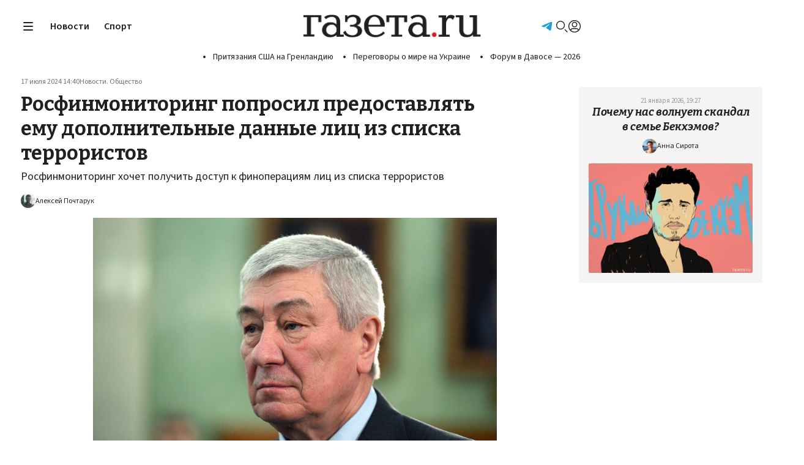

--- FILE ---
content_type: text/html; charset=utf-8
request_url: https://www.gazeta.ru/social/news/2024/07/17/23480503.shtml
body_size: 29204
content:
<!DOCTYPE html>
<html>
<head>

<meta http-equiv="Content-Type" content="text/html" />
<meta http-equiv="Content-Language" content="ru" />
<meta charset="UTF-8">
<link rel="icon" href="https://static.gazeta.ru/nm2025/img/favicon/favicon.svg" type="image/svg+xml">
<link rel="icon" href="https://static.gazeta.ru/nm2025/img/favicon/favicon.png" type="image/png">
<link rel="apple-touch-icon" href="https://static.gazeta.ru/nm2025/img/favicon/apple-touch-icon.png">
<link rel="manifest" href="/manifest.json">
<meta name="viewport" content="width=device-width">
<meta name="robots" content="max-image-preview:large"><!-- skinFolder meta -->




<title>
Росфинмониторинг попросил предоставлять ему дополнительные данные лиц из&nbsp;списка террористов - Газета.Ru | Новости
</title>
<link rel="canonical" href="https://www.gazeta.ru/social/news/2024/07/17/23480503.shtml" /><meta name="og:title" content="Росфинмониторинг попросил предоставлять ему дополнительные данные лиц из&nbsp;списка террористов - Газета.Ru | Новости"/><meta name="description" content="Росфинмониторинг хочет получить доступ к&nbsp;финоперациям лиц из&nbsp;списка террористов"/>
<meta name="og:description" content="Росфинмониторинг хочет получить доступ к&nbsp;финоперациям лиц из&nbsp;списка террористов"/>
<meta name="twitter:description" content="Росфинмониторинг хочет получить доступ к&nbsp;финоперациям лиц из&nbsp;списка террористов"/><meta property="og:site_name" content="Газета.Ru"/>
<meta property="og:url" content="https://www.gazeta.ru/social/news/2024/07/17/23480503.shtml" />
<meta name="twitter:card" content="summary_large_image" />
<meta name="twitter:title" content="Росфинмониторинг попросил предоставлять ему дополнительные данные лиц из&amp;nbsp;списка террористов" />
<meta name="twitter:site" content="@gazetaru" />
<meta name="twitter:creator" content="@gazetaru" />
<meta name="twitter:url" content="https://www.gazeta.ru/social/news/2024/07/17/23480503.shtml" /><meta property="og:image" content="https://img.gazeta.ru/files3/787/19167787/RIA_8391132-pic_32ratio_900x600-900x600-50846.jpg" />
<meta property="og:image:width" content="900" />
<meta property="og:image:height" content="600" />
<meta name="twitter:image" content="https://img.gazeta.ru/files3/787/19167787/RIA_8391132-pic_32ratio_900x600-900x600-50846.jpg" />
<link rel="image_src" href="https://img.gazeta.ru/files3/787/19167787/RIA_8391132-pic_32ratio_900x600-900x600-50846.jpg" /><script src="https://static.gazeta.ru/nm2021/js/noindex/id_fix.v2.js"></script>

<script>
var g_gazeta_startPage = Date.now()
var g_gazeta_delayedYaParams = [];
function g_gazeta_yaSendParam(o) {
if(window['g_gazeta_ym_param']) {
g_gazeta_ym_param(o);
} else {
g_gazeta_delayedYaParams.push(o);
}
}
</script>

<link rel="preconnect" href="https://fonts.googleapis.com">
<link rel="preconnect" href="https://fonts.gstatic.com" crossorigin>
<link href="https://fonts.googleapis.com/css2?family=Bitter:ital,wght@0,100..900;1,100..900&family=Source+Sans+3:ital,wght@0,200..900;1,200..900&display=block" rel="stylesheet">
<!-- <link href="/nm2025/css/fonts.v1.css" rel="stylesheet"> -->
<style>
</style><link rel="stylesheet" type="text/css" href="https://static.gazeta.ru/nm2025/css/desktop_styles_collect.v24.css">

<script src="https://static.gazeta.ru/nm2025/js/g_global.js"></script>
<script src="https://static.gazeta.ru/nm2025/js/gallery_v1.js"></script>
<script>
if (localStorage.getItem("_gazeta_color_theme_prefer")) {
let colorTheme = localStorage.getItem("_gazeta_color_theme_prefer");
document.documentElement.classList.add(colorTheme);
} else {
let darkModePrefer = window.matchMedia('(prefers-color-scheme: dark)').matches;
if (darkModePrefer) {
document.documentElement.classList.add("dark");
} else {
document.documentElement.classList.add("light");
}
}
</script><script>
if(localStorage.getItem('_gazeta_font_size')){
document.documentElement.style.fontSize = localStorage._gazeta_font_size;
}
</script><script>
(function(
url, // endpoint в прометеус
system, // название подсистемы, например gazeta, gazeta_sesktop, gazeta_mobile
pepper, // перец
blackList, // number[] массив block-id баннеров, которые не надо обсчитывать
timeList, // number[] массив block-id баннеров, у которых надо измерять время
functionCapirsLoadName, // название глобавльной функции для script capirs onload и onerror
) {
// function createYaMetricSendFunction(rootId, levelId) {
// return function (type) {
// var obj = {};
// obj[rootId] = {};
// obj[rootId][levelId] = type;
// if(window["ym"])
// ym(27775902, 'params', obj);
// }
// }
// var sendYaCaprirs = createYaMetricSendFunction("banner", "capirs");
// var sendYaAdv = createYaMetricSendFunction("banner", "adv");
function stringify ( obj ) {
var str = '';
for ( var key in obj ) {
if( obj[key] ) {
if ( str ) {
str += ', ';
}
str += (key + '="' + obj[key] +'"');
}
}
return '{' + str + '}';
}
function statusCounter ( status ) {
if ( typeof status === "string" ) {
return status;
}
return status ? "success" : "fail";
}
function hystogramQuantile ( value ) {
var baskets = [ 0.100, 0.200, 0.300, 0.400, 0.500, 0.750, 1.000, 1.500, 2.000, 3.000, 4.000, 5.000, 7.500, 10.000, ];
while ( baskets.length > 0 ) {
if ( value < baskets[0] )
break;
baskets.shift();
}
baskets.push("+Inf");
return baskets;
}
var body = "";
function commit() {
if(body) {
// console.log(body);
// body = "";
// return;
var r = fetch(url, {
method: 'POST',
headers: {
"Content-Type": "text/plain",
"X-Media-Atlas-Auth": "basic " + pepper,
},
body: body,
});
body = "";
return r;
}
}
function send (
metric, // string
type, // "counter" | "gauge" | "histogram" | "summary" | "untyped"
help, // string
rows, // string | array[string]
) {
body += '# HELP ' + help + '\n# TYPE ' + metric + ' ' + type +'\n' + (Array.isArray(rows) ? rows.join("\n") : rows) + "\n";
// console.log(body);
// return;
// return fetch(url, {
// method: 'POST',
// headers: {
// "Content-Type": "text/plain",
// "X-Media-Atlas-Auth": "basic " + pepper,
// },
// body: body,
// })
}
function row (
metric, // string
labels, // Record<string, string>
value, // a
) {
return metric + ' ' + stringify(labels) + ' ' + (value || 1);
}
function logCounterCapirs (status) {
return send("app_request_count", "counter", "Количество загрузок capirs.js", row ( "app_request_count", {app: "front", system: system, resource: "capirs", status: statusCounter(status), direction: "out", } ) );
}
function logCounterAdv (blockId, status, suffix) {
return send("app_request_count", "counter", "Количество загрузок баннера " + blockId, row ( "app_request_count", {app: "front", system:system, resource: "adv" + (suffix?suffix:""), kind: blockId, status: statusCounter(status), direction: "out", } ) );
}
function logTimeCapirs (duration) {
var rows = hystogramQuantile(duration/1000).map(function (busketValue) { return row ( "app_request_time_bucket", {app: "front", system: system, resource: "capirs", direction: "out", level: "request", le: busketValue, } ) });
rows.push ( row ( "app_request_time_sum", {app: "front", system: system, resource: "capirs", direction: "out", level: "request", }, duration/1000 ) );
rows.push ( row ( "app_request_time_count", {app: "front", system: system, resource: "capirs", direction: "out", level: "request", } ) );
return send("app_request_time", "histogram", "Время загрузки capirs.js", rows);
}
function logTimeAdv (blockId, duration) {
var rows = hystogramQuantile(duration/1000).map(function (busketValue) { return row ( "app_request_time_bucket", {app: "front", system: system, resource: "adv", kind: blockId, direction: "out", level: "request", le: busketValue} ) })
rows.push ( row ( "app_request_time_sum", {app: "front", system: system, resource: "adv", kind: blockId, direction: "out", level: "request", }, duration/1000 ) );
rows.push ( row ( "app_request_time_count", {app: "front", system: system, resource: "adv", kind: blockId, direction: "out", level: "request", } ) );
return send("app_request_time", "histogram", "Время загрузки баннера " + blockId, rows);
}
if(functionCapirsLoadName) {
window[functionCapirsLoadName] = function() {
logCounterCapirs.apply(null, arguments);
commit();
}
}
function logAdvSuccess(blockId, suffix) {
return logCounterAdv(blockId, true, suffix);
}
function logAdvFailure(blockId, suffix) {
return logCounterAdv(blockId, false, suffix);
}
var timeListLoadedHash = {};
var timeListFailureHash = {};
for (var i=0; i<timeList.length; ++i) {
timeListLoadedHash[timeList[i]] = 0;
timeListFailureHash[timeList[i]] = 0;
}
window.begun_new_callbacks = window.begun_new_callbacks || [];
window.begun_new_callbacks.push({ "lib": { "init": initializer } });
var startInitDate = Date.now();
var startDate;
function initializer() {
startDate = Date.now();
logTimeCapirs ( startDate - startInitDate );
commit();
if(window['g_gazeta_yaSendParam'] && window['g_gazeta_startPage']) {
var delta = Date.now() - window['g_gazeta_startPage'];
if(delta<50) {
g_gazeta_yaSendParam({banners:{capirs:50}});
} else if(delta<100) {
g_gazeta_yaSendParam({banners:{capirs:100}});
} else if(delta<200) {
g_gazeta_yaSendParam({banners:{capirs:200}});
} else if(delta<300) {
g_gazeta_yaSendParam({banners:{capirs:300}});
} else if(delta<400) {
g_gazeta_yaSendParam({banners:{capirs:400}});
} else if(delta<500) {
g_gazeta_yaSendParam({banners:{capirs:500}});
} else if(delta<600) {
g_gazeta_yaSendParam({banners:{capirs:600}});
} else if(delta<700) {
g_gazeta_yaSendParam({banners:{capirs:700}});
} else if(delta<800) {
g_gazeta_yaSendParam({banners:{capirs:800}});
} else if(delta<900) {
g_gazeta_yaSendParam({banners:{capirs:900}});
} else if(delta<1000) {
g_gazeta_yaSendParam({banners:{capirs:1000}});
} else if(delta<2000) {
g_gazeta_yaSendParam({banners:{capirs:2000}});
} else if(delta<3000) {
g_gazeta_yaSendParam({banners:{capirs:3000}});
} else if(delta<5000) {
g_gazeta_yaSendParam({banners:{capirs:5000}});
} else if(delta<7500) {
g_gazeta_yaSendParam({banners:{capirs:7500}});
} else if(delta<10000) {
g_gazeta_yaSendParam({banners:{capirs:10000}});
} else {
g_gazeta_yaSendParam({banners:{capirs:100000}});
}
}
setTimeout(function() {
for (var i=0; i<timeList.length; ++i) {
if(!timeListFailureHash[timeList[i]]) {
console.log("logcapris: баннер '"+timeList[i]+"' не смог загрузиться в течение 3 секунд");
timeListFailureHash[timeList[i]] = 1;
logAdvFailure(timeList[i], "top");
}
}
commit();
}, 3000);
var startAdvBaners = {};
Begun.Autocontext.Callbacks.register({
feed: {
feedRequestSent: function(block) {
if(timeList.includes(Number(block.block_id))) {
if(!startAdvBaners[block.block_id])
startAdvBaners[block.block_id] = Date.now();
}
},
load: function(feed) {
// обрабатывем логи загрузки разных типов баннеров
if( timeList.includes(Number(feed.blocks[0].id)) ) {
if( feed.blocks[0].options && feed.blocks[0].options.json && feed.blocks[0].options.json.pageNumber && Number(feed.blocks[0].options.json.pageNumber) === 1 ) {
if( startAdvBaners[Number(feed.blocks[0].id)] ) {
var loadTime = Date.now() - startAdvBaners[Number(feed.blocks[0].id)];
if( feed.banners && feed.banners.graph && feed.banners.graph[0] && feed.banners.graph[0].domain && feed.banners.graph[0].domain.match(/leto\.|dsp\./) ) {
if( loadTime < 3000 )
logAdvSuccess(feed.blocks[0].id, "loadleto");
else
logAdvFailure(feed.blocks[0].id, "loadleto");
if( loadTime < 2000 )
logAdvSuccess(feed.blocks[0].id, "loadleto2s");
else
logAdvFailure(feed.blocks[0].id, "loadleto2s");
if( loadTime < 1000 )
logAdvSuccess(feed.blocks[0].id, "loadleto1s");
else
logAdvFailure(feed.blocks[0].id, "loadleto1s");
}
else if( feed.banners && feed.banners.graph && feed.banners.graph[0] && feed.banners.graph[0].domain && feed.banners.graph[0].domain.match(/yandex\.ramblermedia\./) ) {
if( loadTime < 3000 )
logAdvSuccess(feed.blocks[0].id, "loaddirect");
else
logAdvFailure(feed.blocks[0].id, "loaddirect");
}
else if ( feed.banners && feed.banners.graph && feed.banners.graph[0] && feed.banners.graph[0].domain ) {
if( loadTime < 3000 )
logAdvSuccess(feed.blocks[0].id, "loadother");
else
logAdvFailure(feed.blocks[0].id, "loadother");
}
commit();
}
}
}
}
},
block: {
// predraw: function(block, feed){
// console.log(`predraw: ${feed.blocks[0].id}`)
// },
draw: function(feed){
// debugger;
if(!blackList.includes(feed.blocks[0].id)) {
logAdvSuccess(feed.blocks[0].id);
// отрабатыываем ошибки обязательных баннеров
if(timeList.includes(feed.blocks[0].id) && !timeListFailureHash[feed.blocks[0].id]) {
console.log("logcapris: баннер '"+feed.blocks[0].id+"' успешно загрузился");
timeListFailureHash[feed.blocks[0].id] = 1;
logAdvSuccess(feed.blocks[0].id, "top");
}
// отрабатыываем время загрузки обязательных баннеров
if(timeList.includes(feed.blocks[0].id) && !timeListLoadedHash[feed.blocks[0].id]) {
timeListLoadedHash[feed.blocks[0].id] = 1;
logTimeAdv(feed.blocks[0].id, Date.now() - startDate);
}
commit();
}
// обрабатывем логи загрузки разных типов баннеров
if( timeList.includes(Number(feed.blocks[0].id)) ) {
if( feed.blocks[0].options && feed.blocks[0].options.json && feed.blocks[0].options.json.pageNumber && Number(feed.blocks[0].options.json.pageNumber) === 1 ) {
if( startAdvBaners[Number(feed.blocks[0].id)] ) {
var loadTime = Date.now() - startAdvBaners[Number(feed.blocks[0].id)];
if( feed.banners && feed.banners.graph && feed.banners.graph[0] && feed.banners.graph[0].domain && feed.banners.graph[0].domain.match(/leto\.|dsp\./) ) {
if( loadTime < 3000 )
logAdvSuccess(feed.blocks[0].id, "drawleto");
else
logAdvFailure(feed.blocks[0].id, "drawleto");
if( loadTime < 2000 )
logAdvSuccess(feed.blocks[0].id, "drawleto2s");
else
logAdvFailure(feed.blocks[0].id, "drawleto2s");
if( loadTime < 1000 )
logAdvSuccess(feed.blocks[0].id, "drawleto1s");
else
logAdvFailure(feed.blocks[0].id, "drawleto1s");
}
else if( feed.banners && feed.banners.graph && feed.banners.graph[0] && feed.banners.graph[0].domain && feed.banners.graph[0].domain.match(/yandex\.ramblermedia\./) ) {
if( loadTime < 3000 )
logAdvSuccess(feed.blocks[0].id, "drawdirect");
else
logAdvFailure(feed.blocks[0].id, "drawdirect");
}
else if ( feed.banners && feed.banners.graph && feed.banners.graph[0] && feed.banners.graph[0].domain ) {
if( loadTime < 3000 )
logAdvSuccess(feed.blocks[0].id, "drawother");
else
logAdvFailure(feed.blocks[0].id, "drawother");
}
commit();
delete startAdvBaners[Number(feed.blocks[0].id)];
}
}
}
},
unexist: function(success, block){
if(!blackList.includes(parseInt(block.block_id))) {
if(success) {
// logAdvSuccess(block.block_id);
logAdvFailure(block.block_id);
} else {
logAdvFailure(block.block_id);
}
// отрабатыываем ошибки обязательных баннеров
if(timeList.includes(block.block_id) && !timeListFailureHash[block.block_id]) {
console.log("logcapris: баннер '"+block.block_id+"' не загрузился");
timeListFailureHash[block.block_id] = 1;
logAdvFailure(block.block_id, "top");
}
commit();
}
},
},
});
}
}) ("https://www.gazeta.ru/atlas/metrics/", "gazeta-desktop", "cm9vdDp3b294M1NoaWU5b2dvaERlaTF0YWhmZXNoaXhhaGZhaGNoZVNvaHNp", [], [432328854,432328850], "capirsOnLoad");
</script>
<script>
var puids_keys = JSON.parse("{\"puid10\": \"NO\",\"puid15\": \"news\",\"puid18\": \"GAZETA_SOCIAL_NEWS\",\"puid58\": \"chihanchin-yuriy-anatolievich\",\"puid59\": \"business:bc:crime:checked:negativity_weak\",\"puid6\": \"GAZETA_SOCIAL\",\"puid60\": \"rosfinmonitoring:sovet-federatsii\"}");
var puids_keys_original = JSON.parse("{\"puid10\": \"NO\",\"puid15\": \"news\",\"puid18\": \"GAZETA_SOCIAL_NEWS\",\"puid58\": \"chihanchin-yuriy-anatolievich\",\"puid59\": \"business:bc:crime:checked:negativity_weak\",\"puid6\": \"GAZETA_SOCIAL\",\"puid60\": \"rosfinmonitoring:sovet-federatsii\"}");
</script>
<script type="text/javascript">
var ADVLoad = Promise.resolve();
// var ADVLoad = Promise.reject();
window.CAPIRS_CONFIG = window.CAPIRS_CONFIG || {};
window.CAPIRS_CONFIG = {
REMOVE_ADVERTISING_BY_SUBSCRIPTION: true,
RESET_SYNC_BANNERS_STATE_ON_HISTORY_CHANGE: false,
};
var start = (new Date()).getTime();
function log_adf ( s ) {
if ( location.hash.match(/ssp_debug/) ) {
var cur = (new Date()).getTime();
console.log('' + (cur - start) + ' - ' + s);
}
}
function randomInteger(min, max) {
var rand = min + Math.random() * (max + 1 - min);
return Math.floor(rand);
}
// var g_gazeta_begunMisc;
// switch( window[gazeta_ab_var]) {
// case "1":
// case "2":
// g_gazeta_begunMisc = "2";
// break;
// case "3":
// g_gazeta_begunMisc = "1";
// break;
// }
// // сплит кнопок отключения рекламы END
window.g_publisher_uid = g_gazeta.getCookie('uid');
window.g_publisher_uid_scope = '.gazeta.ru';
placeholders = {
'billboard': { height: '250px' },
'banner_240x400': { height: '400px' },
'native3': { width: '300px', height: '300px' },
'superfooter': { height: '400px' },
'parallax': { height: '250px' },
};
var gazeta_adfox_urls = [
'/family/2023/08/17/17438786.shtml',
'/culture/2023/08/15/17430728.shtml',
'/business/2023/09/03/17528534.shtml',
'/style/news/2023/09/02/21202574.shtml',
'/politics/2023/09/04/17531108.shtml',
"/politics/2023/09/13/17574812.shtml",
"/sport/news/2023/09/13/21274790.shtml",
"/tech/2023/09/12/17569466.shtml",
"/army/news/2023/09/13/21275210.shtml",
"/science/news/2023/09/12/21268994.shtml",
"/army/news/2023/09/12/21267806.shtml",
"/politics/2023/09/12/17572628.shtml",
"/science/news/2023/09/10/21258092.shtml",
"/auto/news/2023/09/13/21276224.shtml",
"/politics/news/2023/09/25/21355849.shtml",
"/culture/news/2023/09/19/21316382.shtml",
"/family/2023/09/25/17628733.shtml",
];
var gazeta_adfox_re = new RegExp(gazeta_adfox_urls.join('|'));
var gazeta_adfoxTestUrl = !!location.href.match(gazeta_adfox_re);
if(gazeta_adfoxTestUrl) {
// сплит на адфокс - https://jira.rambler-co.ru/browse/GZAQ-2590
var ab_var_adfox = 'gazeta_ab_adfox';
window[ab_var_adfox] = g_gazeta.getCookie(ab_var_adfox);
if(!window[ab_var_adfox])
window[ab_var_adfox] = randomInteger(1, 2).toString();
g_gazeta.setCookie(ab_var_adfox, window[ab_var_adfox], { expires: 365*24*60*60, path: '/' });
if(location.href.match(/\/politics\/2023\/09\/12\/17572628\.shtml/)) {
window[ab_var_adfox] = 2;
}
if(!window["ya_params"]) {
window["ya_params"] = {};
}
ya_params.ab_adfox_test = window[ab_var_adfox];
}
AdfProxy = new (function () {
var self = this;
var hookAfterSSPCall = function(result, args) {
// console.log('after call ssp ' + args[0]);
// console.dir(result);
// console.dir(args);
}
var delayed_calls = [];
var f_names = ['ssp', 'sspScroll', 'reloadssp', 'deferredSsp'];
var is_init = false;
var id_counter = 1;
var pageNumbers = {};
for ( var i in f_names ) {
(function (f_name) {
self[f_name] = function () {
var args = Array.prototype.slice.call(arguments, 0);
var gazeta_adfoxTest = 0;
if(gazeta_adfoxTestUrl &&
args[2] && args[2]["begun-block-id"] &&
(args[2]["begun-block-id"] == "432328854" || args[2]["begun-block-id"] == "432328848" || args[2]["begun-block-id"] == "432328850")
) {
gazeta_adfoxTest = 1;
}
if(args[1]){
for( var key in puids_keys){
if(puids_keys[key] != '' && !(key in args[1])){
args[1][key] = puids_keys[key];
}
}
// if('pageNumber' in args[1] && !args[1].pageNumber) {
// delete args[1].pageNumber;
// }
}
// if(!args[1]) {
// args[1] = {};
// }
// args[1].pageNumber = pageNumberCounter++;
if( args[2] && typeof args[2] === "object" && args[2]["begun-block-id"] ) {
var blockId = args[2]["begun-block-id"].toString();
if( ! pageNumbers[blockId] ) {
pageNumbers[blockId] = 1;
}
args[1].pageNumber = pageNumbers[blockId];
++pageNumbers[blockId];
}
var advElement = null;
var selector = args[0];
if(selector.match(/[.#]/)) {
advElement = document.querySelector(selector.trim() + ':not([data-adv-load])');
if(advElement) {
if(!advElement.id) {
advElement.id = "gazeta-adv-counter-" + id_counter++;
}
args[0] = advElement.id;
advElement.setAttribute('data-adv-load', 'true');
}
} else {
advElement = document.getElementById(selector);
}
if (/* !gazeta_adfoxTestUrl &&*/ selector) {
for(place_id in placeholders) {
if(selector.match(place_id)) {
var place = placeholders[place_id]
if (advElement) {
if (place.width)
advElement.style.minWidth = place.width;
if (place.height)
advElement.style.minHeight = place.height;
// хак для AdBlock (чтобы дыр не было)
if (place.width || place.height)
advElement.classList.add('banner');
}
break;
}
}
}
// https://jira.rambler-co.ru/browse/GZAQ-2233
// Прокинуть first-party идентификаторы
var publisher_uid = window.g_publisher_uid;
var publisher_uid_scope = window.g_publisher_uid_scope;
if(publisher_uid) {
args[2]['publisher_uid'] = publisher_uid;
args[2]['publisher_uid_scope'] = publisher_uid_scope;
}
function call_banner(resolve, reject) {
window['Adf']['banner'][f_name].apply(null, args)
.then( function(state) {
hookAfterSSPCall(state, args);
return state;
})
.then( function(state) {
if(advElement) {
setTimeout(function(){
advElement.style.minHeight = 'auto';
advElement.style.minWidth = 'auto';
advElement.classList.remove('banner');
}, 1);
}
resolve(state)
})
.catch(function (err) {
if (advElement) {
advElement.style.minHeight = 'auto';
advElement.style.minWidth = 'auto';
advElement.classList.remove('banner');
}
console.warn(err)
reject (err)
});
}
return new Promise( function(resolve,reject) {
// log_adf("capirs called:" + f_name + ":" + args[0]);
if ( is_init ) {
//log_adf ('inline:' + f_name + ':' + args[0]);
call_banner(resolve, reject);
} else {
// log_adf ('add delay:' + f_name + ':' + args[0]);
delayed_calls.push( function () {
// log_adf ('delay:' + f_name + ':' + args[0]);
call_banner(resolve, reject);
});
}
});
}
})(f_names[i]);
}
this.init = function () {
log_adf ( 'init capirs' );
// window.Begun.Autocontext.Callbacks.register({
// block: {
// realShow: function(impressionId, advertiser_id, status) {
// debugger;
// stack = Adf.util.stack;
// debugger;
// }
// }
// });
for (var i in delayed_calls )
delayed_calls[i]();
delayed_calls = [];
is_init=true;
/// временно залипание под 3 сек
// setTimeout(function() {window.ban240Out = "ban_is_out";}, 5000);
// window.Begun.Autocontext.Callbacks.register({
// "inView": {
// "ban_240x400" : function(obj){
// if(obj.sessionInViewTime > 3){
// window.Begun.Autocontext.Callbacks.unregister("inView", "ban_240x400");
// window.ban240Out = "ban_is_out";
// console.log('ban is out');
// }
// }
// }
// })
}
// // Загрузка capirs скриптом. Отключена по требованию ректеха
//setTimeout ( function () {
// var ssp_script=document.createElement('script');ssp_script.type='text/javascript';ssp_script.src="//ssp.rambler.ru/capirs_async.js";ssp_script.async=false;
// if(document.getElementsByTagName("head").length>0) {
// document.getElementsByTagName("head")[0].appendChild(ssp_script);
// } else if(document.getElementsByTagName("body").length>0) {
// document.getElementsByTagName("body")[0].appendChild(ssp_script);
// }
//}, 0);
})();
var SSPLoad = new Promise( function (resolve, reject) {
window.begun_new_callbacks = window.begun_new_callbacks || [];
window.begun_new_callbacks.push({
"lib" : {
"init" : resolve,
},
// block: {
// realShow: function(impressionId, advertiser_id, status) {
// debugger;
// stack = Adf.util.stack;
// debugger;
// }
// }
});
});
Promise.all( [ ADVLoad, SSPLoad ] )
.then ( function () {
AdfProxy.init();
})
.catch( function (reason) {
log_adf('Реклама отключена')
});
</script>
<script>
if(location.href.match(gazeta_adfox_re)) {
document.writeln('<scr' + 'ipt src="https://yandex.ru/ads/system/context.js" async></scr' + 'ipt>');
}
</script>
<script src="https://ssp.rambler.ru/capirs_async.js" async
onload="log_adf ( 'loaded capirs_async' );capirsOnLoad(true);" onerror="capirsOnLoad(false);"></script>

<script async src="https://vp.rambler.ru/player/sdk.js"></script><script>
// let exchangeClicksHandler = g_gazeta.asyncScriptFunc('https://static.gazeta.ru/nm2021/js/block_counter.v6.js', 'blockCounter');
let g_infoxCounter = 0;
let g_smi2Counter = 0;
let g_24smiCounter = 0;
const g_exchangePull = [
{
name: 'smi2',
url: 'https://smi2.ru/',
logo: 'https://static.smi2.net/static/logo/smi2.svg',
fetchPolicy: {},
checkUrl: 0,
fetchUrls: [
'https://smi2.ru/data/js/93295.js',
'https://smi2.ru/data/js/95122.js'
],
asideCheckUrl: 0,
asideUrls: [],
weight: "2",
weightArr: [
"2",
"2",
"2",
"2"
]
},
{
name: '24smi',
url: 'https://ex.24smi.info/',
logo: 'https://static.gazeta.ru/nm2015/i/__2020/partners/logo_24smi_2020.svg',
fetchPolicy: {},
checkUrl: 0,
fetchUrls: [
'https://data.24smi.net/informer?object=19146&output=json&num=20',
'https://data.24smi.net/informer?object=19144&output=json&num=20'
],
asideCheckUrl: 0,
asideUrls: ['https://data.24smi.net/informer?object=19145&output=json&num=20'],
weight: "2",
weightArr: [
"2",
"2",
"2",
"2"
]
},
{
name: 'infox',
url: 'https://cis.infox.sg/',
logo: 'https://static.gazeta.ru/nm2021/img/all_logo/infox_logo_origin.svg',
fetchPolicy: {credentials: 'include', mode: 'cors'},
checkUrl: 0,
fetchUrls: [
'https://rb.infox.sg/json?id=604&external=true',
],
asideCheckUrl: 0,
asideUrls: ['https://rb.infox.sg/json?id=909&external=true'],
weight: "",
weightArr: [
"",
"",
"",
""
]
},
];
function g_loadExchangeToEl(props){
let rootEl = props.el || null;
let exchangeName = props.exchangeName || null;
let nodeLimit = props.limit || null;
let exchangeIsVertical = props.vertical || false;
let exceptionName = props.exceptionName || null;
let isAside = props.aside || false;
let articleCounter = props.articleCounter || 0;
if(isAside) {
nodeLimit = 3;
exchangeIsVertical = true;
}
articleCounter = articleCounter > g_exchangePull[0].weightArr.length - 1 ? g_exchangePull[0].weightArr.length - 1 : articleCounter;
if(rootEl instanceof HTMLElement){
function rand(min, max) {
let rand = min - 0.5 + Math.random() * (max - min + 1);
return Math.round(rand);
}
function g_loadExchange(props){
let id = props.id || null;
let url = props.url || null;
let fetchPolicy = props.fetchPolicy || {};
let partnerUrl = props.partnerUrl || null;
let partnerlogo = props.partnerlogo || null;
let itemLimit = props.limit || null;
let exchangeIsVertical = props.vertical || false;
let root = document.getElementById(id);
root.classList.add('b_partners_feed');
function slideThis(carouseId){
let root = document.getElementById(carouseId);
let content = root.querySelector('.content');
let lArr = root.querySelector('.arrow.m_left');
let rArr = root.querySelector('.arrow.m_right');
// find gap between siblings items
let item1 = content.querySelector('.item'); // first element in collection
let item2 = content.querySelector('.item:nth-child(2)'); // and a second
let gap = item2.offsetLeft - item1.clientWidth;
let step = (item1.clientWidth + gap) * 2;
// content extreme points
let maxScroll = content.scrollWidth - content.offsetWidth;
let scrollFlag = false;
let scroll = 0;
root.addEventListener('mouseover', function(e){
maxScroll = content.scrollWidth - content.offsetWidth;
let pos = root.getBoundingClientRect();
let xControl = e.clientX - pos.left;
if(xControl < root.offsetWidth/2){
rArr.classList.remove('visible');
if(scroll > 0 ){
lArr.classList.add('visible');
}
} else if(xControl >= root.offsetWidth/2) {
lArr.classList.remove('visible');
if(scroll < maxScroll){
rArr.classList.add('visible');
}
}
})
root.addEventListener('mouseleave', function(e){
lArr.classList.remove('visible');
rArr.classList.remove('visible');
})
lArr.addEventListener('click', letScrolling);
rArr.addEventListener('click', letScrolling);
content.addEventListener('scroll', letScrolling);
function letScrolling(e) {
if (scrollFlag) return;
if (e.type == 'click') {
if (this.classList.contains('m_right')) {
scroll = content.scrollLeft + step;
if (scroll > maxScroll) {
scroll = maxScroll;
}
} else if (this.classList.contains('m_left')) {
scroll = content.scrollLeft - step;
if (scroll < 0) {
scroll = 0;
}
}
animationScroll(scroll);
} else {
scroll = content.scrollLeft;
showHideArrows(scroll);
}
}
function animationScroll(scroll) {
scrollFlag = true;
let duration = 300;
let start = performance.now();
let k;
let startValue = content.scrollLeft;
function easing(x) {
return Math.pow(1 - x, 2) * 3 * x * 0.1 + (1 - x) * 3 * Math.pow(x, 2) + Math.pow(x, 3);
}
let reqId = requestAnimationFrame(function animate(time) {
let x = (time - start) / duration;
let newValue = scroll > startValue ?
startValue + Math.abs(startValue - scroll) * easing(x) :
startValue - Math.abs(startValue - scroll) * easing(x);
content.scrollLeft = x > 1 && scroll != newValue ? scroll : newValue;
if (x > 1) {
scrollFlag = false;
showHideArrows(scroll);
cancelAnimationFrame(reqId);
} else {
requestAnimationFrame(animate);
}
})
}
function showHideArrows(scroll) {
if (scroll >= maxScroll) {
rArr.classList.remove('visible');
} else if (scroll <= 0) {
lArr.classList.remove('visible');
}
}
}
function getAveragePixel(imageSrc){
return new Promise(function(resolve, reject){
let img = new Image();
img.src = imageSrc;
img.crossOrigin = 'Anonymous';
img.addEventListener('load', function(){
let cnv = document.createElement('canvas');
let cw = cnv.width = 40;
let ch = cnv.height = img.naturalHeight*cw/img.naturalWidth;
let ctx = cnv.getContext('2d');
ctx.drawImage(img, 0,0, cw,ch);
let data;
try {
data = ctx.getImageData(0,0,cw,ch);
} catch {
return resolve({r:29,g:29,b:29, isDark: true});
}
let rgb = {r:0, g:0, b:0, isDark: true};
let counter = 0;
for(let i = 0; i<data.data.length; i += 20){
++counter;
rgb.r += data.data[i];
rgb.g += data.data[i+1];
rgb.b += data.data[i+2];
}
rgb.r = Math.round(rgb.r/counter) > 255 ? 255 : Math.round(rgb.r/counter);
rgb.g = Math.round(rgb.g/counter) > 255 ? 255 : Math.round(rgb.g/counter);
rgb.b = Math.round(rgb.b/counter) > 255 ? 255 : Math.round(rgb.b/counter);
resolve(rgb);
})
img.onerror = function(){
return resolve({r:29,g:29,b:29, isDark: true});
}
})
}
if(exchangeIsVertical){
root.classList.add('m_col');
}
if(partnerUrl){
let header = document.createElement('a');
header.className = 'header';
header.href = partnerUrl;
header.target = '_blank';
root.append(header);
if(partnerlogo){
let img = document.createElement('img');
img.src = partnerlogo;
header.append(img);
} else {
header.innerText = 'Популярное в сети';
}
}
let wrapper = document.createElement('div');
wrapper.className = 'wrapper';
root.append(wrapper);
if(!exchangeIsVertical){
let lArr = document.createElement('div');
lArr.className = 'arrow _ui_arrow m_left';
let lSpan = document.createElement('span');
lArr.append(lSpan);
let rArr = document.createElement('div');
rArr.className = 'arrow _ui_arrow m_right m_show';
let rSpan = document.createElement('span');
rArr.append(rSpan);
wrapper.append(lArr,rArr);
}
let content = document.createElement('div');
content.className = 'content';
wrapper.append(content);
fetch(url,fetchPolicy)
.then(response => {
if(response.ok){
return response.json();
}
})
.then(json=>{
let newsCollect;
if(json.news){
newsCollect = json.news;
} else {
newsCollect = json;
}
let tiserids = [];
if(newsCollect.length){
root.classList.add('show');
let lim = itemLimit ? itemLimit : newsCollect.length;
for(let i=0; i<lim; i++){
if(props.name.match('24smi')){
tiserids.push(newsCollect[i].id);
}
if(newsCollect[i].zero_pixel){
let img = new Image();
img.async = true;
img.src = newsCollect[i].zero_pixel;
}
if(newsCollect[i].img && newsCollect[i].title && newsCollect[i].url){
getAveragePixel(newsCollect[i].img)
.then(rgb=>{
let bgColor = `rgb(${rgb.r},${rgb.g},${rgb.b})`;
let item = document.createElement('a');
item.className = 'item';
item.target = '_blank';
item.href = newsCollect[i].url;
item.style.backgroundColor = bgColor;
let img = document.createElement('img');
img.src = newsCollect[i].img;
img.className = 'item-img';
let text = document.createElement('span');
text.className = 'item-text';
text.innerText = newsCollect[i].title;
text.style.backgroundColor = bgColor;
let textPlug = document.createElement('span');
textPlug.className = 'item-text-plug';
let gradientDirection = exchangeIsVertical ? 'to left' : 'to bottom';
textPlug.style.backgroundImage = `linear-gradient(${gradientDirection}, rgba(${rgb.r},${rgb.g},${rgb.b},0), rgba(${rgb.r},${rgb.g},${rgb.b},1))`;
text.append(textPlug);
item.append(img);
item.append(text);
content.append(item);
if(!exchangeIsVertical && i==lim-1){
slideThis(id);
}
})
}
}
if(props.name.match('24smi')){
let exchangeSendFlag = false;
let informerId = url.match(/object=(\d+)&/)[1];
let tisersStr = tiserids.toString();
let endpointUrl = `https://data.24smi.net/collect?obj=${informerId}&teaser_ids=${tisersStr}`;
window.addEventListener('scroll',function(e){
if(g_gazeta.isAnyInViewport(root) && !exchangeSendFlag){
exchangeSendFlag = true;
// console.log('exchange 24smi in viewport');
fetch(endpointUrl).then(response => {
if(response.ok){
return response.text();
}
})
.then(text=>{
// console.dir(text);
})
}
})
}
}
})
.catch(error => {
console.log(`${id} + ${url} error: ${error.message}`)
root.remove();
});
}
function loadSmi2Exchange(props) {
var smi2Unit = document.getElementById(props.id);
smi2Unit.classList.add('unit-101749-desktop');
// generate DOM
var smi2Container = document.createElement('div');
smi2Container.className = 'container-101749';
smi2Unit.append(smi2Container);
var smi2Wrapper = document.createElement('div');
smi2Wrapper.className = 'container-101749__wrap';
smi2Container.append(smi2Wrapper);
var smi2Scroller = document.createElement('div');
smi2Scroller.className = 'container-101749__scroller';
smi2Wrapper.append(smi2Scroller);
var smi2Row = document.createElement('div');
smi2Row.className = 'container-101749__row';
smi2Scroller.append(smi2Row);
fetch(props.url) // путь до json
.then(response => response.json())
.then(data => {
smi2Slider(data.news.slice(0, 12));
});
function renderItem(container, model) {
var elem = document.createElement('div');
elem.className = 'container-101749__item';
elem.innerHTML = `
<a class="container-101749__link" href="${model.url}" target="_blank" rel="noopener noreferrer nofollow">
<div class="container-101749__img-wrap">
<div class="container-101749__img" style="background-image: url(${model.img});">
</div>
</div>
<div class="container-101749__title">${model.title}</div>
</a>
`;
smi2Row.appendChild(elem);
}
function smi2Slider(news) {
// var container = smi2Unit.querySelector('.container-101749__row');
news.forEach(function(model) {
renderItem(smi2Row, model);
});
// var smi2Container = smi2Unit.querySelector('.container-101749');
// var smi2Wrapper = smi2Container.querySelector('.container-101749__wrap');
// var row = smi2Container.querySelector('.container-101749__scroller');
var items = smi2Container.querySelectorAll('.container-101749__item');
var itemStyles = getComputedStyle(items[0]);
var itemWidth = parseInt(itemStyles.width);
var itemMarginLeft = parseInt(itemStyles.marginLeft);
var itemMarginRight = parseInt(itemStyles.marginRight);
var itemWidthFull = itemWidth + itemMarginLeft + itemMarginRight;
var before = 0;
var cur = 0;
var timerId;
function resetItemsPosition() {
/* console.log('cb'); */
items.forEach(function(elem) {
elem.classList.remove('container-101749-turn-right');
elem.classList.remove('container-101749-turn-left');
});
}
/* зона не реагирующая на движения курсора считая от левого края блока */
var noCursorEventsArea = 100;
var containerObserverOptions = {
root: null,
threshold: .3,
rootMargin: "0px"
};
var containerObserver = new IntersectionObserver(function(entries, containerObserver) {
entries.forEach(function(entry) {
if (entry.isIntersecting) {
smi2Scroller.classList.add('container-101749-slide-in');
smi2Wrapper.classList.add('container-101749-fade-in');
containerObserver.unobserve(smi2Container);
}
});
}, containerObserverOptions);
containerObserver.observe(smi2Container);
document.addEventListener('mousemove', function(e) {
var x = e.pageX - smi2Wrapper.getBoundingClientRect().left;
before = cur;
cur = 0 + x + 50;
if (before > cur) {
items.forEach(function(elem) {
elem.classList.add('container-101749-turn-right');
elem.classList.remove('container-101749-turn-left');
});
} else if (before < cur) {
items.forEach(function(elem) {
elem.classList.add('container-101749-turn-left');
elem.classList.remove('container-101749-turn-right');
});
}
clearTimeout(timerId);
timerId = setTimeout(resetItemsPosition, 300);
if (x > noCursorEventsArea && x < smi2Wrapper.offsetWidth) {
var translateX = 0 - x + noCursorEventsArea;
translateX = adapt(translateX);
smi2Wrapper.style.transform = 'translateX(' + translateX + 'px)';
} else {
return;
}
});
var resizeObserver = new ResizeObserver(hideClippedItems);
resizeObserver.observe(smi2Wrapper);
/**
Кол-во тизеров которые влезают полностью, без обрезки
*/
function getItemCountWithoutClipping() {
return Math.ceil(smi2Wrapper.offsetWidth / itemWidthFull);
}
/**
Адаптация позиции по оси Х таким образом,
чтобы при нахождении курсора у правого края блока
последний тизер был без обрезки
*/
function adapt(translateX) {
var cursorEventsArea = smi2Wrapper.offsetWidth - noCursorEventsArea;
var scrollWithoutClipping = itemWidthFull * getItemCountWithoutClipping();
var scrollAreaOutOfBoundary = scrollWithoutClipping - smi2Wrapper.offsetWidth;
var k = scrollAreaOutOfBoundary / cursorEventsArea;
return Math.floor(translateX * k);
}
/* cкрыть обрезанные тизеры для корректной CSS перспективы */
function hideClippedItems() {
/* console.log("Size changed"); */
items.forEach(function(item) {
item.classList.remove('container-101749-hidden');
});
for (var i = getItemCountWithoutClipping(); i < items.length; i++) {
items[i].classList.add('container-101749-hidden');
}
}
}
}
let g_exchangeTotalWeight = g_exchangePull.reduce((sum,el)=>{
if(exceptionName != el.name){
// choose el from weight array
if (articleCounter || articleCounter === 0){
return sum + el.weightArr[articleCounter];
} else {
return sum+el.weight;
}
} else {
return sum;
}
},0);
let elID = rootEl.id;
let exchange;
let randVal = rand(1,g_exchangeTotalWeight);
let curVal = 0;
for(var i=0; i<g_exchangePull.length; i++ ){
if(exceptionName!=g_exchangePull[i].name){
if(exchangeName && g_exchangePull[i].name == exchangeName){
exchange = g_exchangePull[i];
break;
} else {
if(randVal>curVal && randVal<=(curVal + g_exchangePull[i].weightArr[articleCounter])){
exchange = g_exchangePull[i];
break;
} else {
curVal += g_exchangePull[i].weightArr[articleCounter];
}
}
}
}
let checkUrl = isAside && exchange.asideUrls.length>0 ? exchange.asideCheckUrl : exchange.checkUrl;
let fetchUrl = isAside && exchange.asideUrls.length>0 ? exchange.asideUrls[checkUrl] : exchange.fetchUrls[checkUrl];
if(isAside && exchange.asideUrls.length>0){
exchange.asideCheckUrl = checkUrl+1<exchange.asideUrls.length ? checkUrl+1 : 0;
} else {
exchange.checkUrl = checkUrl+1<exchange.fetchUrls.length ? checkUrl+1 : 0;
}
if(exchange.name == 'smi2' && !isAside){
loadSmi2Exchange({
id: elID,
url: fetchUrl,
fetchPolicy: exchange.fetchPolicy,
})
} else {
g_loadExchange({
id: elID,
url: fetchUrl,
fetchPolicy: exchange.fetchPolicy,
partnerUrl: exchange.url,
partnerlogo: exchange.logo,
limit: nodeLimit,
vertical: exchangeIsVertical,
name: exchange.name
});
}
if ( exchange.name == 'infox' ) {
// exchangeClicksHandler('#' + elID, 'infox_' + g_infoxCounter++, 'exchange_2');
}
else if ( exchange.name == 'smi2' ) {
// exchangeClicksHandler('#' + elID, 'smi2_' + g_smi2Counter++, 'exchange_2');
}
else if ( exchange.name == '24smi' ) {
// exchangeClicksHandler('#' + elID, '24smi_' + g_24smiCounter++, 'exchange_2');
}
}
}
window.g_loadExchangeToEl = g_loadExchangeToEl;
</script>

</head><body class="">
<!-- RCM Counter -->
<script>
window.rcm = window.rcm || function() { (window.rcm.q = window.rcm.q || []).push(arguments) };
window.rcm('setup', {
rcmId: "RCM-E980",
xuid: window.g_gazeta.getCookie('uid'),
});rcm('pageview', {
itemId: "23480503",
});
const checkRead = (e)=>{
let article = document.querySelector("#_id_gazeta_main_article .b_article");
if(!article){
document.removeEventListener('scroll', checkRead);
return;
}
if(article.getBoundingClientRect().bottom + 100 < window.innerHeight) {
rcm('pageread', {
itemId: "23480503",
});
document.removeEventListener('scroll', checkRead);
}
}
document.addEventListener('scroll', checkRead);</script>
<script async src="https://rcmjs.rambler.ru/static/recommender.js"></script>
<!-- END RCM Counter --><!-- Yandex.Metrika counter -->
<script type="text/javascript" >
if(!window["ya_params"]) {
window["ya_params"] = {};
}
ya_params.application = "desktop";
ya_params.auth = g_gazeta.getCookie("unity_auth") ? "auth" : "noauth";
(function(m,e,t,r,i,k,a){m[i]=m[i]||function(){(m[i].a=m[i].a||[]).push(arguments)};
m[i].l=1*new Date();k=e.createElement(t),a=e.getElementsByTagName(t)[0],k.async=1,k.src=r,a.parentNode.insertBefore(k,a)})
(window, document, "script", "https://mc.webvisor.org/metrika/tag_ww.js", "ym");
ym(27775902, "init", {
id:27775902,
clickmap:true,
trackLinks:true,
accurateTrackBounce:true,
webvisor:true,
params: ya_params
});
ym(230672, "init", {
id:230672,
clickmap:true,
trackLinks:true,
accurateTrackBounce:true,
params: ya_params
});
function g_gazeta_ym_param(o) {
ym(27775902, 'params', o);
ym(230672, "params", o);
}
if (window['g_gazeta_delayedYaParams'] && g_gazeta_delayedYaParams.length>0) {
for(var i=0; i<g_gazeta_delayedYaParams.length; ++i) {
g_gazeta_ym_param(g_gazeta_delayedYaParams[i]);
}
}
function g_gazeta_ym_reload() {
ym(27775902, 'hit', location.href, {
referer: "/social/news/2024/07/17/23480503.shtml",
params: ya_params
});
ym(230672, "hit", location.href, {
referer: "/social/news/2024/07/17/23480503.shtml",
params: ya_params
});
}
</script>
<noscript>
<div><img src="https://mc.yandex.ru/watch/27775902" style="position:absolute; left:-9999px;" alt="" /></div>
<div><img src="https://mc.yandex.ru/watch/230672" style="position:absolute; left:-9999px;" alt="" /></div>
</noscript>
<!-- /Yandex.Metrika counter -->
<!--LiveInternet counter -->
<script type="text/javascript">
function g_gazeta_li_reload() {
new Image().src = "//counter.yadro.ru/hit;gazeta_all?r"+
escape(document.referrer)+((typeof(screen)=="undefined")?"":
";s"+screen.width+"*"+screen.height+"*"+(screen.colorDepth?
screen.colorDepth:screen.pixelDepth))+";u"+escape(document.URL)+
";"+Math.random();
}
g_gazeta_li_reload();
</script>
<!--/END LiveInternet counter --><!-- tns-counter.ru -->
<script language="JavaScript">
function g_gazeta_tns_reload() {
var img = new Image();
img.src = 'https://www.tns-counter.ru/V13a***R>' + document.referrer.replace(/\*/g,'%2a') + '*sup_ru/ru/CP1251/tmsec=gazeta_social/' + Math.round(Math.random()*1E9);
}
g_gazeta_tns_reload();
</script>
<noscript>
<img src="https://www.tns-counter.ru/V13a****sup_ru/ru/CP1251/tmsec=gazeta_social/" width="1" height="1" alt="" />
</noscript>
<!--/ tns-counter.ru --><!-- Top100 (Kraken) Widget -->
<div id="top100_widget" style="position:absolute;left:-1000px;top:-1000px"></div>
<!-- END Top100 (Kraken) Widget -->
<!-- Top100 (Kraken) Counter -->
<script>
var g_Top100Counter = new Promise( function (resolve, reject) {
(function (w, d, c) {
(w[c] = w[c] || []).push(function() {
var options = {
project: 46589,
element: 'top100_widget',
pub_id: window.g_publisher_uid,
pub_scope: window.g_publisher_uid_scope,
media: true,
attributes_dataset: [
'gazeta'
]
};
try {
w.top100Counter = new top100(options);
resolve();
} catch(e) { reject(e) }
var advOffOptions = {
project: 7040998
};
try {
w.advOffTop100Counter = new top100(advOffOptions);
// if(w['g_Gazeta_AdFree']) {
// g_Gazeta_AdFree.then(function(hasSubscription) {
// w.advOffTop100Counter.sendCustomVars({"prime_enabled": Boolean(hasSubscription)})
// })
// }
} catch(e) { reject(e) }
});
var n = d.getElementsByTagName("script")[0],
s = d.createElement("script"),
f = function () { n.parentNode.insertBefore(s, n); };
s.type = "text/javascript";
s.async = true;
s.onerror = function (e) { reject(e) };
s.src =
(d.location.protocol == "https:" ? "https:" : "http:") +
"//st.top100.ru/top100/top100.js";
if (w.opera == "[object Opera]") {
d.addEventListener("DOMContentLoaded", f, false);
} else { f(); }
})(window, document, "_top100q");
} );
function g_gazeta_top100_reload() {
if(window.top100Counter) {
window.top100Counter.trackPageview();
}
}
</script>
<noscript>
<img src="//counter.rambler.ru/top100.cnt?pid=46589" alt="Top-100" />
</noscript>
<!-- END Top100 (Kraken) Counter --><!-- tns-counter_mediascope.ru -->
<script type="text/javascript">
function g_gazeta_tns_mediascope_reload() {
(new Image()).src = 'https://www.tns-counter.ru/V13a***R>' + document.referrer.replace(/\*/g,'%2a') + '*rambler_ad/ru/UTF-8/tmsec=rambler_cid1100104-posid2155079/' + Math.round(Math.random()*1E9);
(new Image()).src = 'https://www.tns-counter.ru/V13a***R>' + document.referrer.replace(/\*/g,'%2a') + '*rambler_ad/ru/UTF-8/tmsec=rambler_cid1100108-posid2155103/' + Math.round(Math.random()*1E9);
}
g_gazeta_tns_mediascope_reload();
</script>
<noscript>
<img src="//www.tns-counter.ru/V13a****rambler_ad/ru/UTF-8/tmsec=rambler_cid1100104-posid2155079/" width="0" height="0" alt="" />
<img src="//www.tns-counter.ru/V13a****rambler_ad/ru/UTF-8/tmsec=rambler_cid1100108-posid2155103/" width="0" height="0" alt="" />
</noscript>
<!--/ tns-counter_mediascope.ru --><!-- Rating@Mail.ru counter -->
<script type="text/javascript">
var _tmr = window._tmr || (window._tmr = []);
_tmr.push({id: "8821", type: "pageView", start: (new Date()).getTime()});
(function (d, w, id) {
if (d.getElementById(id)) return;
var ts = d.createElement("script"); ts.type = "text/javascript"; ts.async = true; ts.id = id;
ts.src = "https://top-fwz1.mail.ru/js/code.js";
var f = function () {var s = d.getElementsByTagName("script")[0]; s.parentNode.insertBefore(ts, s);};
if (w.opera == "[object Opera]") { d.addEventListener("DOMContentLoaded", f, false); } else { f(); }
})(document, window, "topmailru-code");
</script><noscript><div>
<img src="https://top-fwz1.mail.ru/counter?id=8821;js=na" style="border:0;position:absolute;left:-9999px;" alt="Top.Mail.Ru" />
</div></noscript>
<!-- //Rating@Mail.ru counter --><script>
let g_gazeta_counters_reload_last_url = location.href;
window.g_gazeta_counters_reload = function(){
if (g_gazeta_counters_reload_last_url !== location.href) {
g_gazeta_ym_reload();
g_gazeta_li_reload();
g_gazeta_tns_reload();
g_gazeta_top100_reload();
g_gazeta_tns_mediascope_reload();
g_gazeta_counters_reload_last_url = location.href;
}
}
</script><div class="_s_banner_fullscreen" aria-hidden="true">
<script type="text/javascript">
AdfProxy.ssp('._s_banner_fullscreen', {
'p1': 'bevlm',
'p2': 'emiu',
'pct': 'a',
'pli': 'b',
'plp': 'c',
'pop': 'a',
},{
'begun-auto-pad': "432328744",
'begun-block-id': "432328860",
});
</script>
</div><header id="_id_gazeta_header" class="b_header ad_branding_main">
<div class="b_header-content">
<div class="row">
<div class="b_header-nav">
<div class="b_header-menu" id="_id_gazeta_menu">
<div class="b_header-menu-btn" id="_id_gazeta_menubtn">
<span></span>
</div>
<div class="b_header-menu-curtain" id="_id_gazeta_menucurtain"></div>
<div class="b_header-menu-content">
<nav class="b_header-menu-content-navigation">
<div class="b_header-menu-content-navigation-row m_social">
<!-- <a href="https://vk.cc/cONkqw" class="_icon-max" id=""></a> -->
<a href="https://t.me/gazetaru" class="_icon-tg" id="" target="_blank"></a>
</div>
<div class="b_header-menu-content-navigation-row">
<div class="b_header-menu-content-navigation-row-item">
<a href="/news/" class="link">
Новости
</a>
</div>
<div class="b_header-menu-content-navigation-row-item">
<a href="/comments/" class="link">
Мнения
</a>
</div>
</div>
<div class="b_header-menu-content-navigation-row">
<div class="b_header-menu-content-navigation-row-item">
<a href="/sport/" class="link"> Спорт </a>
<a href="/politics/" class="link">
Политика
</a>
<a href="/business/" class="link">
Бизнес
</a>
<a href="/social/" class="link">
Общество
</a>
<a href="/army" class="link"> Армия </a>
<a href="/culture/" class="link">
Культура
</a>
<a href="/science/" class="link"> Наука </a>
<a href="/family/" class="link">
Семья и дети
</a>
</div>
<div class="b_header-menu-content-navigation-row-item">
<a href="/tech/" class="link">
Технологии
</a>
<a href="/auto/" class="link"> Авто </a>
<a href="/style/" class="link"> Стиль </a>
<a href="/photo/" class="link"> Фото </a>
<!-- <a href="#" class="link">
Инфографика
</a> -->
<a href="/exclusive/" class="link">
Эксклюзивы
</a>
<a href="/twz/" class="link">
Теперь вы знаете
</a>
<!-- <a href="#" class="link"> Тесты </a> -->
<a href="/history.shtml" class="link">
Спецпроекты
</a>
<a href="/subjects/civilization/" class="link m_civil">
Цивилизация
<img src="https://static.gazeta.ru/nm2021/img/countries_flags/ru.svg"
style="height: 16px" alt="" />
</a>
</div>
</div>
<div class="b_header-menu-content-navigation-row">
<div class="b_header-menu-content-navigation-row-item">
<a href="/about/" class="link">
Редакция
</a>
<!-- <a href="#" class="link">
Обратная связь
</a> -->
<a href="/adbook/" class="link">
Реклама
</a>
<!-- <a href="/sitemap.shtml/" class="link">
Карта сайта
</a> -->
<!-- <a href="#" class="link"> Архив </a> -->
</div>
<div class="b_header-menu-content-navigation-row-item"></div>
</div>
</nav><div class="b_header-font-sizer">
<div class="label">Размер шрифта</div>
<diw class="switcher" id="_id_gazeta_font_size_switcher">
<div class="switcher-item" data-size="8px"></div>
<div class="switcher-item active" data-size="10px"></div>
<div class="switcher-item" data-size="12px"></div>
</diw>
</div>
<script>
if(localStorage.getItem('_gazeta_font_size')){
let newActiveEl = _id_gazeta_font_size_switcher.querySelector(`[data-size="${localStorage._gazeta_font_size}"]`);
if(newActiveEl){
let activeEl = _id_gazeta_font_size_switcher.querySelector('.active');
activeEl.classList.remove('active');
newActiveEl.classList.add('active');
}
}
[..._id_gazeta_font_size_switcher.children].forEach(el=>{
el.addEventListener('click', e=>{
if(el.classList.contains('active')) return;
let activeEl = _id_gazeta_font_size_switcher.querySelector('.active');
activeEl.classList.remove('active');
el.classList.add('active');
document.documentElement.style.fontSize = el.dataset.size;
localStorage.setItem('_gazeta_font_size', el.dataset.size);
})
})
</script></div>
</div>
<a href="/news/" class="b_header-nav-item" data-metrica-click-name="news"
data-gazeta="gazeta_desktop::cross_section::header::menu::news">
Новости
</a>
<a href="/sport/" class="b_header-nav-item" data-metrica-click-name="sport"
data-gazeta="gazeta_desktop::cross_section::header::menu::sport">
Спорт
</a>
</div>
<div class="b_header-pocket">
<a href="/" class="b_header-logo" id="_id_gazeta_logo"></a>
</div>
<div class="b_header-service">

<a href="https://t.me/gazetaru" class="_icon-tg" target="_blank"></a>
<div class="b_search" id="_id_gazeta_searcharea" method="GET">
<div class="b_search-area" itemscope itemtype="https://schema.org/WebSite">
<link itemprop="url" content="https://www.gazeta.ru/" />
<form class="b_search-form" name="search" action="/search.shtml" itemprop="potentialAction"
itemscope itemtype="https://schema.org/SearchAction">
<input class="b_search-form-text" id="_id_gazeta_searcharea_text" itemprop="query-input"
type="text" name="text" required tabindex="-1" />
<label class="b_search-form-label">Поисковый запрос</label>
<button class="b_search-form-submit" type="submit" tabindex="-1">
Найти &#8594;
</button>
<meta itemprop="target"
content="https://www.gazeta.ru/search.shtml?text={text}&p=main&input=utf8" />
<input name="p" value="main" type="hidden" />
<input name="input" value="utf8" type="hidden" />
</form>
</div>
<div class="b_search-btn" data-gazeta="gazeta_desktop::cross_section::header::search">
<span class="b_search-btn-icon"></span>
</div>
</div><div id="_id_gazeta_sber_auth" class="b_profile">
<div class="b_profile-icon"></div>
<div class="b_profile-menu">
<div class="b_profile-menu-item b_profile-details">
<div class="avatar"></div>
<div class="name"></div>
</div>
<div class="b_profile-menu-item b_profile-login">
Авторизоваться
</div>
<div class="b_profile-menu-item b_profile-logout">
Выйти
</div>
</div>
</div>
<script>
{
if(location.host.match('www.gazeta.press')){
_id_gazeta_sber_auth.remove();
} else {
const loginBth = _id_gazeta_sber_auth.querySelector('.b_profile-login');
const logoutBth = _id_gazeta_sber_auth.querySelector('.b_profile-logout');
const deleteBth = _id_gazeta_sber_auth.querySelector('.b_profile-delete');
const details = _id_gazeta_sber_auth.querySelector('.b_profile-details');
const avatarPlace = details.querySelector('.avatar');
const namePlace = details.querySelector('.name');
function setStopSSOCookie() {
const d = new Date();
d.setTime(d.getTime() + (7 * 24 * 60 * 60 * 1000));
let expires = "expires=" + d.toUTCString();
document.cookie = "unity_pause_sso=1; " + expires + "; path=/";
}
function addDataToProfile(json){
if(json===null){
avatarPlace.innerHTML = '';
namePlace.innerHTML = ``;
_id_gazeta_sber_auth.classList.remove('logged');
} else {
let name = json.data.attributes.given_name;
let secondName = json.data.attributes.family_name;
let fi = name[0] + secondName[0];
avatarPlace.innerHTML = fi;
namePlace.innerHTML = `<span>${name}</span><span>${secondName}</span>`;
_id_gazeta_sber_auth.classList.add('logged');
}
_id_gazeta_sber_auth.classList.remove('requesting');
}
loginBth.addEventListener('click', ()=>{
_id_gazeta_sber_auth.classList.add('requesting');
// запомнить рефер
localStorage.unity_redirect_uri = location.pathname;
localStorage.unity_redirect_basename = "";
fetch("/api/unity-id/v1/init")
.then(response => {
if (!response.ok) {
throw new Error(`Response status: ${response.status}`);
}
return response.json();
})
.then(json => {
link = json.data.attributes.link;
location.href=link;
})
});
[logoutBth, deleteBth].forEach(btn => {
btn?.addEventListener('click', ()=>{
_id_gazeta_sber_auth.classList.add('requesting');
fetch("/api/unity-id/v1/sign_out", {
method: "DELETE",
})
.then(response => {
if (response.ok) {
setStopSSOCookie();
} else {
throw new Error(`Response status: ${response.status}`);
}
})
.catch(e => {
console.error('Ошибка. Не смог разлогиниться');
console.dir(e);
})
.finally(()=>{
addDataToProfile(null);
})
});
});
if(!g_gazeta.getCookie("unity_auth")) {
addDataToProfile(null);
} else {
// пытаемся получить данные о юзере
_id_gazeta_sber_auth.classList.add('requesting');
fetch("/api/unity-id/v1/info")
.then(response => {
if (!response.ok) {
throw new Error(`Response status: ${response.status}`);
}
return response.json();
})
.then(json => {
addDataToProfile(json);
})
.catch(e => {
console.error('Ошибка. Не смог получить данные');
console.dir(e);
addDataToProfile(null);
})
}
}
}
</script></div>
</div>
</div>
<script>
{
// header flow
const header =
document.getElementById("_id_gazeta_header") || null;
function toggleFlowHeader() {
let togglePoint = header.offsetHeight * 2;
if (
header.classList.contains("show") &&
window.scrollY < togglePoint
) {
header.classList.remove("show");
setTimeout(() => {
header.classList.remove("flow");
}, 100);
} else if (
!header.classList.contains("flow") &&
window.scrollY > togglePoint
) {
header.classList.add("flow");
setTimeout(() => {
header.classList.add("show");
});
}
}
if (header) {
setTimeout(toggleFlowHeader, 0);
window.addEventListener("scroll", toggleFlowHeader);
}
// search area manipulation
const searchArea =
document.getElementById("_id_gazeta_searcharea") ||
null;
if (searchArea) {
const searchBtn =
searchArea.querySelector(".b_search-btn");
searchBtn.addEventListener("click", function (e) {
if (searchArea.classList.contains("m_open")) {
searchArea.classList.remove("m_open");
_id_gazeta_searcharea_text.value = "";
} else {
searchArea.classList.add("m_open");
_id_gazeta_searcharea_text.focus();
}
});
}
// menu
const menu = document.getElementById("_id_gazeta_menu");
const menuBtn =
document.getElementById("_id_gazeta_menubtn");
const menuCurtain = document.getElementById(
"_id_gazeta_menucurtain"
);
menuBtn.addEventListener("click", () => {
menu.classList.toggle("m_opened");
});
menuCurtain.addEventListener("click", () => {
if (menu.classList.contains("m_opened")) {
menu.classList.remove("m_opened");
}
});
}
</script>
</header><div class="b_subject_bar"><a href="/subjects/prityazaniya_ssha_na_grenlandiyu.shtml" class="b_subject_bar-item" >Притязания США на Гренландию</a><a href="/subjects/peregovory_o_konflikte_na_ukraine.shtml" class="b_subject_bar-item" >Переговоры о мире на Украине</a><a href="/subjects/davos_--_2026.shtml" class="b_subject_bar-item" >Форум в Давосе &mdash; 2026</a></div><div class="b_place" style="margin-bottom: 0">
<div class="_s_banner_billboard" aria-hidden="true"></div>
</div>
<script type="text/javascript">
(function(){
var advPlace = document.querySelector('._s_banner_billboard:not([data-adv-load])');
var gap = document.createElement('div');
gap.className = 'p1';
g_gazeta.addResizeListener(advPlace,function(el){
if(el.offsetHeight>10){
el.after(gap);
}else{
// gap.remove();
}
});
})();
if(!window['is_first_g_gazeta_yaSendParam']) {
window['is_first_g_gazeta_yaSendParam'] = true;
if(window['g_gazeta_yaSendParam'] && window['g_gazeta_startPage']) {
var delta = Date.now() - window['g_gazeta_startPage'];
if(delta<50) {
g_gazeta_yaSendParam({banners:{first:50}});
} else if(delta<100) {
g_gazeta_yaSendParam({banners:{first:100}});
} else if(delta<200) {
g_gazeta_yaSendParam({banners:{first:200}});
} else if(delta<300) {
g_gazeta_yaSendParam({banners:{first:300}});
} else if(delta<400) {
g_gazeta_yaSendParam({banners:{first:400}});
} else if(delta<500) {
g_gazeta_yaSendParam({banners:{first:500}});
} else if(delta<600) {
g_gazeta_yaSendParam({banners:{first:600}});
} else if(delta<700) {
g_gazeta_yaSendParam({banners:{first:700}});
} else if(delta<800) {
g_gazeta_yaSendParam({banners:{first:800}});
} else if(delta<900) {
g_gazeta_yaSendParam({banners:{first:900}});
} else if(delta<1000) {
g_gazeta_yaSendParam({banners:{first:1000}});
} else if(delta<2000) {
g_gazeta_yaSendParam({banners:{first:2000}});
} else if(delta<3000) {
g_gazeta_yaSendParam({banners:{first:3000}});
} else if(delta<5000) {
g_gazeta_yaSendParam({banners:{first:5000}});
} else if(delta<7500) {
g_gazeta_yaSendParam({banners:{first:7500}});
} else if(delta<10000) {
g_gazeta_yaSendParam({banners:{first:10000}});
} else {
g_gazeta_yaSendParam({banners:{first:100000}});
}
}
}
AdfProxy.ssp('._s_banner_billboard', {
'p1': 'beely',
'p2': 'y',
'pct': 'c',
},{
'begun-auto-pad': "432328744",
'begun-block-id': "432328854",
});
</script>
<div id="_id_gazeta_content" class="b_content">
<div id="_id_gazeta_main_article"><div class="row">
<!-- основная колонка контента -->
<div class="row-item m_col w_col_full">
<div class="_s_dynarticle_title_place" style="visibility: hidden;" data-title="Росфинмониторинг попросил предоставлять ему дополнительные данные лиц из списка террористов"></div>
<article class="b_article" itemscope itemtype="http://schema.org/NewsArticle">
<div class="b_article-header"><div class="b_article-breadcrumb ">
<div class="b_article-breadcrumb-time">
<time class="time" itemprop="datePublished" pubdate=""
datetime="2025-10-16T06:01:07+03:00">
17 июля 2024 14:40
</time>
</div><a href="/social/news/" class="rubric">Новости. Общество </a></div>
<div class="b_article-title">
<h1 class="headline" itemprop="headline">
Росфинмониторинг попросил предоставлять ему дополнительные данные лиц из&nbsp;списка террористов
</h1>
<div class="subheader" itemprop="alternativeHeadline">
Росфинмониторинг хочет получить доступ к&nbsp;финоперациям лиц из&nbsp;списка террористов
</div>
</div>
<link itemprop="url" href="https://www.gazeta.ru/social/news/2024/07/17/23480503.shtml">
<link itemprop="mainEntityOfPage" href="https://www.gazeta.ru/social/news/2024/07/17/23480503.shtml">
<div class="b_article-addinfo">
<div class="b_article-author"><!-- data.media_pic: 20448200 -->
<!-- skinFolder avatar -->




<!-- author avatar skin -->
<span class="b_article-author-item" itemprop="author" itemscope
itemtype="http://schema.org/Person" itemid="/gazeta/authors/aleksei_pochtaruk.shtml">

<span class="avatar">
<img src="https://img.gazeta.ru/files3/200/20448200/ap-pic_square_200x200-200x200-59658.jpg"
itemprop="image"
alt="Алексей Почтарук">
</span>

<span class="name">
<a href="/gazeta/authors/aleksei_pochtaruk.shtml" itemprop="url">
<span itemprop="name">
Алексей Почтарук
</span>
</a>
</span>
</span>
</div>
</div>
</div>
<div class="b_article-media"><!-- skinFolder media -->




<!-- media picture -->


















<figure class="b_article-media-picture " id="_id_picture_media_23480503_rnd_3">
<div class="b_article-media-picture-imageplace">
<img src="https://img.gazeta.ru/files3/787/19167787/RIA_8391132-pic_32ratio_900x600-900x600-50846.jpg"
class="front"
>
<img src="https://img.gazeta.ru/files3/787/19167787/RIA_8391132-pic4_zoom-1500x1500-75805.jpg"
class="hd"
>
<div class="_s_toggle_btn b_article-media-picture-togglebtn">
<span></span>
</div>
</div>

<figcaption class="b_article-media-picture-caption">
<div class="copyright">Павел Бедняков/РИА Новости</div>

</figcaption>

</figure>

<script>
if(fullScreenToggle) {
fullScreenToggle('#_id_picture_media_23480503_rnd_3')
}
</script>

</div><div class="b_article-text" itemprop="articleBody">
<p>Глава <a href="/tags/organization/rosfinmonitoring.shtml" class="tag">Росфинмониторинг</a>а <a href="/tags/person/yurii_chihanchin.shtml" class="tag">Юрий Чиханчин</a> считает, что ведомству необходимо законодательно дать доступ к&nbsp;информации о&nbsp;финансовых операциях граждан, включенных в&nbsp;перечень террористов и экстремистов, которые проводились за&nbsp;год-полтора до&nbsp;совершения преступления. Об этом сообщает <a href=http://interfax.ru target=_blank><b>«Интерфакс»</b></a>.</p><p>&laquo;Мы бы попросили, чтобы в&nbsp;законодательном плане нам разрешили получать информацию о&nbsp;лице, которое включено на&nbsp;сегодняшний день в&nbsp;перечень [террористов и экстремистов], но о&nbsp;его жизненном цикле по&nbsp;финансовым операциям до&nbsp;совершения террористического акта&raquo;, &ndash; сказал Чиханчин во время выступления в&nbsp;<a href="/tags/organization/sovet_federatsii.shtml" class="tag">Совете Федерации</a>.</p><p>По его мнению, в&nbsp;таких ситуациях необходимо проверять финансовую активность лица, выяснять, чем оно занималось, какие у&nbsp;него связи. Директор Росфинмониторинга подчеркнул, что выявление связей террористов является важной составляющей работы службы.</p><p>Люди, попавшие в&nbsp;перечень террористов и экстремистов, теряют право на&nbsp;проведение финансовых операций на&nbsp;сумму, превышающую 10&nbsp;тыс. рублей в&nbsp;месяц, получение социальных выплат и пособий.</p><p>До этого в&nbsp;Росфинмониторинге сообщили, что около&nbsp;300 млрд руб. теневых денег <a href="http://www.gazeta.ru/business/news/2024/07/16/23470093.shtml"><b>удалось</b></a> не пустить в&nbsp;оборот в&nbsp;текущем году, процесс предотвращения продолжается.</p><p> Ранее Чиханчин <a href="http://www.gazeta.ru/social/news/2024/04/25/22868654.shtml"><b>рассказал</b></a> о&nbsp;путях финансирования теракта в&nbsp;&laquo;Крокусе&raquo;.</p><p> </p>
</div><div class="b_article-media"><!-- skinFolder media -->




<pre>
{
    &quot;_essence&quot;: &quot;video&quot;,
    &quot;media_position&quot;: &quot;bottom&quot;,
    &quot;uid&quot;: &quot;_id_video_media_23480503_rnd_3&quot;,
    &quot;video_id&quot;: &quot;record::a8a92de9-4527-468e-8d43-8685d1794533&quot;
}
</pre>
<!-- media skin essense video -->
<div id="_id_video_media_23480503_rnd_3" class="b_article-media-video" >
<div data-widget="Player"
data-id='record::a8a92de9-4527-468e-8d43-8685d1794533'
data-ssp-jparams=''
data-referrer='https://www.gazeta.ru'
data-docking="left-down"
data-docking-direction="down"
data-enforce-start-when-playing-in-parent="true"
class="_s_rambler_video"
>
</div>
</div>
<script>
{
let playerParent = document.getElementById('_id_video_media_23480503_rnd_3');
if(playerParent && playerParent.dataset.mediaposition=='bottom' && window._g_rambler_video_off){
playerParent.innerHTML = '';
} else {
let playerDomElement = document.querySelector(`div._s_rambler_video[data-id="record::a8a92de9-4527-468e-8d43-8685d1794533"]`);
window.RamblerPlayer = window.RamblerPlayer || [];
window.RamblerPlayer.push(() => {
let player = new RamblerPlayer({
parentId: `[data-id="record::a8a92de9-4527-468e-8d43-8685d1794533"]`
})
player.on(RamblerPlayer.Events.PLAYER_READY, () => {
player.configure({
sspUserId: window.g_publisher_uid || null,
sspUserIdScope: window.g_publisher_uid_scope || null
})
})
})
}
}
</script></div><div class="pt3"></div>
<!-- <div class="test_banner">100% x 250<br> IN Article</div> -->
<!-- script for body --><!-- art bodyscripts -->
<script>
(function () {
// *** miniinfo switcher
let miniInfo = document.documentElement.querySelectorAll('.b_article-text .miniinfo').forEach(function (el) {
let hasHTML = el.querySelector('.info') || null;
if (!hasHTML) {
let content = el.innerHTML;
el.innerHTML = '';
let showButton = document.createElement('span');
showButton.className = 'icon';
el.prepend(showButton);
let info = document.createElement('span');
info.className = 'info';
// info.classList.add('m_hidden');
info.innerHTML = content;
showButton.after(info);
toggleOpenState(el, showButton)
}
})
// *** toc manipulate
let anchorList = document.querySelector('.b_article-text .b_article-content_list');
if(anchorList){
// document.addEventListener('DOMContentLoaded',()=>{
let anchorItems = anchorList.querySelectorAll('.b_article-content_list-item');
anchorItems.forEach(el => {
let target = document.getElementById(el.dataset.dest);
target.style.top = (-1)*(anchorList.clientHeight+60) + 'px';
el.addEventListener('click', e => {
e.preventDefault();
target.scrollIntoView({ block: 'start', inline: 'nearest', behavior: 'smooth' });
})
})
// })
}
})()
</script><!-- script for body --></article><div style="width: 100%;" class="_s_banner_superfooter test_banner" aria-hidden="true"></div>
<script type="text/javascript">
if ( typeof window['g_GazetaSuperFooterCounter'] == 'undefined' )
window['g_GazetaSuperFooterCounter'] = 1;

var sspMethod = 'sspScroll';

(function(){
var advPlace = document.querySelector('._s_banner_superfooter:not([data-adv-load])');
var gap = document.createElement('div');
gap.className = 'rg ';
g_gazeta.addResizeListener(advPlace,function(el){
if(el.offsetHeight>10){
// el.after(gap);
}else{
// gap.remove();
}
});
})();
AdfProxy[sspMethod]('._s_banner_superfooter', {
p1: 'bsfjc',
p2: 'fcuz',
pct: 'a',
pageNumber: g_GazetaSuperFooterCounter,
},{
'begun-auto-pad': "432328744",
'begun-block-id': "432328848"
});
++g_GazetaSuperFooterCounter;
</script></div>
<aside class="b_aside">
<!-- right col article_counter:  -->
<pre>

</pre>
<div class="rg"></div>
<!-- check news --><!-- aside authors -->




<a href="/comments/column/articles/22376611.shtml" class="b_ear m_aside m_column"
data-pub_time="1769012857"
data-id="22376611"
data-essence="column"
>
<div class="b_ear-textblock">
<time class="b_ear-time">
21 января 2026, 19:27
</time>
<div class="b_ear-title">
Почему нас волнует скандал в&nbsp;семье Бекхэмов?
</div>
</div>
<div class="b_ear-author"><div class="avatar">
<img src="https://img.gazeta.ru/files3/529/18408529/2024-03-12_19.20-pic_square_200x200-200x200-17191.jpg">
</div><div class="name">Анна Сирота</div>
</div><div class="b_ear-image " ><img src="https://img.gazeta.ru/files3/683/22376683/bekhem-pic_32ratio_600x400-600x400-19441.jpg" srcset="https://img.gazeta.ru/files3/683/22376683/bekhem-pic_32ratio_900x600-900x600-24105.jpg 2x" loading="lazy" />
</div>
</a><!-- author before? -->
<div class="_sticky"><div class="_s_banner_240x400 test_banner" aria-hidden="true"></div>
<script>
if ( typeof window['g_Gazeta240x400Counter'] == 'undefined' )
window['g_Gazeta240x400Counter'] = 0;
var sspMethod = g_Gazeta240x400Counter > 0 ? 'sspScroll' : 'ssp';
(function(){
var advPlace = document.querySelector('._s_banner_240x400:not([data-adv-load])');
var gap = document.createElement('div');
gap.className = 'rg';
g_gazeta.addResizeListener(advPlace,function(el){
if(el.offsetHeight>10){
// el.after(gap);
}else{
// gap.remove();
}
});
})();
AdfProxy[sspMethod]('._s_banner_240x400', {
p1: 'beelv',
p2: 'emhk',
pct: 'c',
criteo: 'crslr240=1',
pageNumber: g_Gazeta240x400Counter*1,
},{
'begun-auto-pad': "432328744",
'begun-block-id': "432328850"
});
++g_Gazeta240x400Counter;
</script>
</div></aside>
</div><!-- after article article_counter:  -->
<pre>

</pre>
<div class="pt3"></div><div class="b_exchange" id="_g_exchange_main_article" data-check="0"></div>
<script>
if(!window._g_tizer_off){
let exchangeRoot = document.getElementById('_g_exchange_main_article');
let exchangeName = "smi2";
let exchangeAside = "";
let exchangeException = "";
let articleCounter = "0";
if(articleCounter == ''){
articleCounter = 0;
}
g_loadExchangeToEl({
el: exchangeRoot,
exchangeName: exchangeName,
articleCounter: articleCounter,
aside: exchangeAside,
});
}
</script><div class="pt3"></div></div><div class="rg"></div><div id="_id_twz_scroll2site_content">
<div class="p6"></div>
<div id="_id_flowup_anchor" style="display:block !important">&nbsp;</div>
<div id="_id_flowup" class="b_flowup m_twz">
<a href="https://www.gazeta.ru//twz/samorazvitie-kariera/zagruzi-ili-ukhodi-mogut-li-uvolit-za-otkaz-ustanavlivat-prilozhenie-ili-ispolzovat-smartfon-li-vygnat-sotrudnika-iz-shtata-iz-za-prilozheniya-ili-knopochnogo-telefona.htm" class="b_flowup-tongue" id="_id_flowup_tongue"></a>
<div class="b_flowup-body">
<div class="title">
<a href="https://www.gazeta.ru//twz/samorazvitie-kariera/zagruzi-ili-ukhodi-mogut-li-uvolit-za-otkaz-ustanavlivat-prilozhenie-ili-ispolzovat-smartfon-li-vygnat-sotrudnika-iz-shtata-iz-za-prilozheniya-ili-knopochnogo-telefona.htm" id="_id_flowup_link">
Теперь вы знаете
</a>
</div>
<div id="_id_flowup_image" class="image">
<img src="https://www.gazeta.ru/twz/imgs/2026/01/20/13/6945412/1da2f091b7fbbb66b235ae4feece53fee02abe67.png" alt="" loading="eager">
<div class="textblock">
<div class="title">
Загрузи или уходи. Могут ли уволить за отказ устанавливать приложение или использовать смартфон
</div>
</div>
</div>
</div>
<div id="_id_flowup_closebtn" class="b_flowup-closebtn"></div>
</div>
<div style="height: 720vh"></div>
<script>
(function(){
"use strict"
let homeLink = window.location.href;
let anchor = _id_flowup_anchor;
let clientHeight = window.innerHeight;
let flowup = _id_flowup;
let flowupHeight;
let tongue = _id_flowup_tongue;
let link = _id_flowup_link;
let image = _id_flowup_image;
let tongueStartY = null;
let movingFlag = null;
var listener = {
mousedown: 'mousedown',
mousemove: 'mousemove',
mouseup: 'mouseup',
};
//detect mobile
var isMobile = (function(){
if(/iPhone|iPod|iPad|Android|Windows Phone|\bWindows(?:.+)ARM\b|BlackBerry|BB10|Opera Mini|\b(CriOS|Chrome)(?:.+)Mobile|Mobile(?:.+)Firefox\b/i.test(navigator.userAgent)){
return true;
} else {
return false;
}
})();
if(isMobile){
listener.mousedown = 'touchstart';
listener.mousemove = 'touchmove';
listener.mouseup = 'touchend';
}
window.addEventListener('resize', function(){
clientHeight = window.innerHeight;
})
tongue.addEventListener('click', function(e) {
if(! (e.currentTarget.id && e.currentTarget.id == "_id_flowup_tongue") )
ym(27775902,'reachGoal','_label_click');
})
document.addEventListener('scroll', function(e) {
let startPoint = anchor.getBoundingClientRect().top;
if(movingFlag === null){
let height = clientHeight-startPoint < 0 ? 0 : clientHeight-startPoint;
let scale = 0.5 + 0.5*(height/clientHeight);
// if(height>=clientHeight-100){
if(height>=clientHeight+70){
goTolink();
} else {
flowupTransforming(height, scale);
}
} else if(startPoint>clientHeight){
movingFlag = null;
}
})
var is_href = false;
function goTolink(){
if(!is_href ) {
g_gazeta.setCookie('twz_checker', '1', {path: '/', expires: 60*60*24 })
is_href = true;
history.scrollRestoration = 'manual';
//document.location.assign(link.href);
setTimeout(function() {
ym(27775902,'reachGoal','_transition');
window.stop();
window.open(link.href, "_self");
});
// location.href = link.href;
// history.replaceState({},'',link.href);
}
}
function flowupTransforming(height,scale){
flowup.style.height = height + 'px';
image.style.transform = 'scale('+scale+')';
}
function tongueMoving(e){
movingFlag = true;
let dist = isMobile ? flowupHeight + (tongueStartY - e.touches[0].clientY) :
flowupHeight + (tongueStartY - e.clientY);
let height = dist < 0 ? 0 : dist;
let scale = 0.5 + 0.5*(height/clientHeight);
flowupTransforming(height, scale);
}
var firstClick = true;
tongue.addEventListener(listener.mousedown, function(e) {
movingFlag = null;
// if(isMobile){
e.preventDefault();
// }
tongueStartY = isMobile ? e.touches[0].clientY : e.clientY;
flowupHeight = flowup.clientHeight;
if(!firstClick) {
firstClick = false;
ym(27775902,'reachGoal','_label_text');
}
document.addEventListener(listener.mousemove, tongueMoving, {passive: false});
}, {passive: false});
document.addEventListener(listener.mouseup, function(e) {
if(flowup.clientHeight>=clientHeight-100){
goTolink();
}
document.removeEventListener(listener.mousemove, tongueMoving);
})
tongue.addEventListener('click', function(e) {
if(movingFlag){
e.preventDefault();
}
})
let startTime = null;
let duration = 300;
let now = null;
let k = 0;
function hideFlowup(){
if(startTime===null){
startTime = performance.now();
flowupHeight = flowup.clientHeight;
movingFlag = true;
}
now = performance.now();
k = (now-startTime)/duration;
let dist = flowupHeight - flowupHeight*k;
let x = dist < 0 ? 0 : dist;
flowup.style.height = x + 'px';
if(k<1){
requestAnimationFrame(hideFlowup);
} else {
image.style.transform = 'scale(0.5)';
startTime = null;
duration = 100;
now = null;
k = 0;
flowupHeight = 0;
}
};
_id_flowup_closebtn.addEventListener('click', function(e) {
hideFlowup();
})
})();
</script>
</div>
<div class="b_main" id="_id_top_list_anchor">
<div class="_common_loader m_hide">
<svg class="_spinner" width="66px" height="66px" viewBox="0 0 66 66"
xmlns="http://www.w3.org/2000/svg">
<circle class="path" fill="none" stroke-width="6" stroke-linecap="round" cx="33" cy="33"
r="30">
</circle>
</svg>
</div>
</div>
<script>
if(g_gazeta.getCookie('unity_auth') &&
!g_gazeta.getCookie('twz_checker') &&
_id_twz_scroll2site_content.children.length>0
){
_id_top_list_anchor.remove();
} else {
_id_twz_scroll2site_content.remove();
goBeard()
}
// goBeard();
function createYaMetricSendFunction(rootId, levelId) {
return function (type) {
var obj = {};
obj[rootId] = {};
obj[rootId][levelId] = type;
if(window["ym"])
ym(27775902, 'params', obj);
}
}
function goBeard(){
const anchor = document.getElementById('_id_top_list_anchor');
const loader = anchor.querySelector('._common_loader');
let selfUrl = location.href;
let yaNodeName = "rcm_scroll_desk_26";
let metricName = "news";
let yaMetricSend = createYaMetricSendFunction(yaNodeName, metricName);
yaMetricSend("artNum0");
const changeMeta = (metaTitle, url, articleNumber)=>{
document.title = metaTitle;
history.replaceState(null, '', url);
history.scrollRestoration = 'manual';
g_gazeta_counters_reload();
if(articleNumber){
yaMetricSend('articleNumber' + articleNumber);
}
}// отработать закрепы в модулях
let ssiArtIds = null;
let ssiArtPos = null;let rcmBlockId = '0737479a36df4104b21a151f5425f772';let rcmArr;
let rcmRequestId = "";
let rcmContextId = "23480503";
let rcmCollect = {};
let rcmEndPoint = `https://rcm.rambler.ru/api/v2/blocks/${rcmBlockId}/recommendations`;
let adtech_uid = null;
let adtech_uid_scope = null;
let item_id = rcmContextId;
let item_url = "/social/news/2024/07/17/23480503.shtml";
let g_newsUrlesCollect = [];
g_Top100Counter.then(()=>{
adtech_uid = top100Counter?.getAdtechId().id || null;
adtech_uid_scope = top100Counter?.getAdtechId().scope || null;
rcm('blockinit', {
'blockId': rcmBlockId,
'contextItemId': rcmContextId
});
let rcmParamsString = `limit=20&adtech_uid=${adtech_uid}&adtech_uid_scope=${adtech_uid_scope}&item_id=${item_id}&item_url=${item_url}`;rcmParamsString = rcmParamsString + "&category=Общество&amp;category=Культура";fetch(`${rcmEndPoint}?${rcmParamsString}`)
.then(response=>{
if(response.ok){
return response.json();
} else {
throw new Error(`Error: ${response.status}`);
}
})
.then(json=>{
rcmRequestId = json.request_id || '';
if(Array.isArray(json.recommendations)){
rcmArr = json.recommendations.map(el=>{
if(el.item_url.match('gazeta.ru') && el.item_id!= item_id){
rcmCollect[`rcm_${el._id}`] = el;
return `rcm_${el._id}`;
}
return;
})
// FIXED ARTICLES
// if(ssiArtIds?.length>0 && ssiArtPos?.length>0){
// ssiArtPos.forEach((el,i)=>{
// rcmArr.splice(el,0,ssiArtIds[i])
// })
// }
g_newsUrlesCollect = rcmArr;
}
})
})
let limit = 20;
let counter = 0;
let canAddArticle = true;
let lastUrl = "";
let sizeUpToAnchor = window.innerHeight*1.5+500;
let artCollect = [];
artCollect.push({
'top': 0,
'bottom': (anchor.getBoundingClientRect().top - 500),
'metaTitle': document.title,
'url': location.href,
'articleNum': 0,
'id': '_id_gazeta_main_article'
})
let articleNum = 0;
let holdMetaChanging = false;
let rcmPrevItem = null;
document.addEventListener('scroll', (e) => {
if(counter < limit && anchor.getBoundingClientRect().top<sizeUpToAnchor){
let checkUrl = g_newsUrlesCollect[counter];
if(location.pathname.match(checkUrl)){
counter++;
return;
}
loader.classList.remove('m_hide');
if(canAddArticle && g_newsUrlesCollect[counter]){
canAddArticle = false;
let root = document.createElement('div');
root.className = '_s_added_article';
root.id = '_id_added_article_' + (counter + 1);
let newsUrl = '';
let rcmData = {};
let metaTitle = '';
if(g_newsUrlesCollect[counter].match('rcm_')){
let key = g_newsUrlesCollect[counter];
rcmData = rcmCollect[key];
newsUrl = rcmCollect[key].item_url.replace(/#.*/, '').replace(/^https?:\/\/www[.]gazeta[.]ru/, '');
metaTitle = rcmCollect[key].item_title;
} else {
newsUrl = g_newsUrlesCollect[counter].replace(/\?.*/, '');
}
root.dataset.url = location.origin + newsUrl;
root.dataset.artnum = counter+1;
anchor.before(root);
let loadUrl = newsUrl+'?p=article_body&article_counter='+ (counter+1);
if(counter == limit-1){
loadUrl += '&last_article=1';
}
let dontCorrectRamblerVideoCode = true;
g_gazeta.loadHTMLToElement(root,loadUrl,dontCorrectRamblerVideoCode)
.then(res=>{
let articleUrl = location.origin + newsUrl.replace(/\?.*/, '');
counter++;
const checkIn = ()=>{
if(root.getBoundingClientRect().top<window.innerHeight-500){
let spoofUrl = rcmData.item_url.replace(/^https?:\/\/www[.]gazeta[.]ru/, '');
articleUrl = location.origin + spoofUrl;
let shownItem = {
item_id: rcmData.item_id,
rcm_id: rcmData.rcm_id,
item_url: rcmData.item_url,
show_id: rcmData.show_id
}
rcm('fulltextShow', {
blockId: rcmBlockId,
requestId: rcmRequestId,
contextItemId: rcmContextId,
item: shownItem,
position: counter
})
if(rcmPrevItem && rcmPrevItem!==rcmData.item_id) {
rcm('pageread', {
'itemId': rcmPrevItem
});
}
rcmPrevItem = rcmData.item_id;
changeMeta(metaTitle,articleUrl,counter);
artCollect.push({
'top': window.scrollY,
'bottom': (window.scrollY + root.getBoundingClientRect().height - 500),
'metaTitle': metaTitle,
'url': articleUrl,
'articleNum': counter,
'id': root.id
})
document.removeEventListener('scroll', checkIn);
}
}
document.addEventListener('scroll', checkIn);
})
.catch(err=>{
counter += 1;
console.log(`При подгрузке заметки ${loadUrl} произошла ошибка`);
console.dir(err);
})
.finally(()=>{
loader.classList.add('m_hide');
canAddArticle = true;
})
}
}
if(!holdMetaChanging){
let scrollY = window.scrollY;
window.requestAnimationFrame(function(){
artCollect.forEach(function(el) {
let domEl = document.getElementById(el.id) || null;
if(domEl){
if(articleNum != el.articleNum && (domEl.getBoundingClientRect().top < window.innerHeight-500 && domEl.getBoundingClientRect().bottom > window.innerHeight-500)){
articleNum = el.articleNum;
changeMeta(el.metaTitle,el.url);
}
}
holdMetaChanging = false;
})
})
holdMetaChanging = true;
}
})
}
</script></div>
<div class="pt6"></div>
<div id="_id_gazeta_footer" class="b_footer ad_branding_footer">
<div class="b_footer-content">
<div class="row b_footer-navigation">
<div class="b_footer-navigation-list">
<a href="/about/" class="item">Редакция</a>
<a href="/adbook/" class="item">Реклама</a>
<a href="/sitemap.shtml" class="item">Карта сайта</a>
<a href="/legal/" class="item">Правовая информация</a>
<a href="/terms/" class="item">Условия использования</a>
<a href="/privacy/" class="item">Политика конфиденциальности</a>
</div>
<div class="b_footer-navigation-list m_social">
<a href="https://vk.com/gazeta" target="_blank" class="item m_vk"></a>
<a href="https://t.me/gazetaru" target="_blank" class="item m_tg"></a>
<a href="https://ok.ru/gazetaru" target="_blank" class="item m_ok"></a>
<a href="https://dzen.ru/gazeta" target="_blank" class="item m_zen"></a>
</div>
</div>
<div class="row b_footer-info">
<div class="item" itemid="https://www.gazeta.ru/#organization" itemscope=""
itemtype="http://schema.org/Organization">
<div>
<p>
&#169; АО «Газета.Ру» (1999-2026) &#8211; Главные новости
дня
</p>
</div>
<div>
<link itemprop="url" href="https://www.gazeta.ru/" />
<link itemprop="logo" href="https://www.gazeta.ru/#gazetaLogo" />
<p>
Название:
<span itemprop="name">Газета.Ru</span>
(Gazeta.Ru)
</p>
<p>
Учредитель:
<span itemprop="founder">АО «Газета.Ру»</span>,
ОГРН 1067761730376, ИНН 7743625728
</p>
<p>
Адрес учредителя: 125239, Россия, Москва,
Коптевская улица, дом 67
</p>
<p itemprop="address" itemscope="" itemtype="https://schema.org/PostalAddress">
Адрес редакции и издателя:
<span itemprop="postalCode">117105</span>, г.
<span itemprop="addressLocality">Москва</span>,
<span itemprop="streetAddress">Варшавское шоссе, д.9, стр.1</span>
</p>
<link itemprop="sameAs" href="https://twitter.com/gazetaru" />
<link itemprop="sameAs" href="https://vk.com/gazeta" />
<link itemprop="sameAs" href="https://telegram.me/gazetaru" />
<link itemprop="sameAs" href="https://ok.ru/gazetaru" />
</div>
<div>
<p>
Телефон редакции:
<span itemprop="telephone">+7 (495) 785-00-12</span>
| Факс:
<span itemprop="faxNumber">+7 (495) 785-17-01</span>
</p>
<p>
Электронная почта:
<a href="mailto:gazeta@gazeta.ru" itemprop="email">gazeta@gazeta.ru</a>
</p>
</div>
<div>
<p>Нашли опечатку? Нажмите Ctrl+Enter</p>
</div>
</div>
<div class="item">
<a href="/">
<div class="logoplace" itemscope="" itemtype="http://schema.org/ImageObject"
itemid="https://www.gazeta.ru/#gazetaLogo">
<meta itemprop="url" content="https://static.gazeta.ru/nm2025/img/gazeta_logo_2025_bl.svg" />
<meta itemprop="contentUrl"
content="https://static.gazeta.ru/nm2025/img/gazeta_logo_2025_bl.svg" />
<!-- <div class="age">18+</div> -->
<!-- <img src="https://static.gazeta.ru/nm2021/img/logo_2021.svg" itemprop="contentUrl" alt="" class="logo"> -->
</div>
</a>
<div></div>
</div>
</div>
<div class="b_footer-license">
<div class="item">
<p>
Свидетельство о регистрации СМИ Эл № ФС77-67642
выдано федеральной службой по надзору в сфере связи,
информационных технологий и массовых коммуникаций
(Роскомнадзор) 10.11.2016 г. Редакция не несет
ответственности за достоверность информации,
содержащейся в рекламных объявлениях. Редакция не
предоставляет справочной информации.
</p>
<p>
<a href="https://www.gazeta.ru/credits.shtml">Информация об ограничениях</a>
<br />
<a href="https://www.gazeta.ru/recommended_tech_rules.shtml">На информационном ресурсе
применяются
рекомендательные технологии в соответствии с
Правилами</a>
</p>
</div>
<div class="item">
<div class="age-notice">18+</div>
</div>
</div>
</div>
</div>
</body>
</html>

--- FILE ---
content_type: text/html
request_url: https://profile.ad-tech.ru/sandbox?img=3NhpCJU*pBmKzLN91gOnWigJ2mg4KIpmthF8*laPnuPv720LURLL2zVA6Ygh0Pd8jDihPNCg52ILjAhS1zPz1Iy02YiE-4QKF9jG5v4KYLKJCklKm5NqdkvZ7vCcJj-3G9KK9p5BtZAicbqGUrRRcNTzWEJPKiiwTvrASKpLSHCKidSYnPdNgaPqZYRMpEfU2GjBp4ub1Ei9ND5KfOecDQIAAAC63LwKAAAAAA&img=oymTST5zpSsEZIdt2k2qTjMVwuVGGmCsOknqa-EpWoRf6ax1i-qvtfLii88yIcAIvinVtPIU5VaGn-D2JT-N6fOMjO1AjATm3gY73nuhoI0ZXUIvbBr1sJbJfzIxFgRKNDG7jI3dS4sweau9wxZD5BlUMs84UD04W0gEOdxqw64PF6qeHxT-wWL5vcfEXpEuAgAAALrcvAoAAAAA&img=vj8bLnEbABJBn*NrXRHcu12GPtEHUkENAVBw*un6retEHyqu0z5R2*qx-ZRZPATWEJrY582l00ZL8*03ym*2odTfmWsVJb91uWthN5wSDHGvIxwyAxFcGC9J6BTZf72TzxCKCocLi-wsS34FtcahF7nf8eJYKd85OYInIsJ8ABoCAAAAuty8CgAAAAA&img=KJHbEXIjKuBOu91Fhu4A7VJp5P7O2mNvVJTV9VC4xR84yKJEIcX3tRup1ImI4sRjhg60m7mOAR5YRI968yk3kuu2IKWunzPlS0hUSj0xJSICAAAAuty8CgAAAAA&img=A1YHtdeCiCsY*j07eyiWK20tIO4iNLg7L*1nBXnmVG6Esr0-sq0ih72rVAxBkjY7vQjHiTkH6hICqjW1OhMS7yTLoB7DoQmDil8S4KtsMpXjQfyPqWIt8RkyxUbE1*Mjl1AuxOECZf*a67zpphToJv7P4p8VQm4cLDH2W8V9slfWuv8D7JXfiJWbDjO3Mkzwq*fnVwBdtBfC7zql8Oe6geCiyb288BbuBgaHTSNUk11B5JKAHKEsXhHjBZ9danPnxv1KE3NK6xuSsy9RanW1114SXIoSMR8BC*di8ZyVvPQCAAAAuty8CgAAAAA&img=1*-*Lo33nCZ0XVKBrPGY-Fzo*rOvWye5SzlheNrtImmKaref-S7UrkTJJIxzHKdtUP80sWW5wTRAxQ1hlffq7*t8k2P4rlGS3tlBcWbV9fsz1TrEj2TGtjnIwaNg8RUhVQrtkbfk74NFlOSY1Ce3twIAAAC63LwKAAAAAA&img=YBcY5MSwaorqL1YOzjY20t6*arXVU7eK9JG7mcApCxHSDHK3Tf42cS7zV8m6GXgmvVuT4LPw4vY9RP0F5oipnifE8AAL*z-RPD7aeUUpF7yEHRmJeYYl7Z2iGHPVTKpvAgAAALrcvAoAAAAA&img=3iQufvEq8FcDKPx8bftgQTOntNwWeXZE9Mo5QqNeCJAiaBLqN9HlqmkDbnrf72UvZU*omjH5yams8HCEcyfnjXXrtF4c0phzr2dIxzPjhGcaNv549Nz--5GE2zj55MrntlVc9SFqQqoWqR5UzrgvbK6MMnI*s4LZ8iI-hq-ClvICAAAAuty8CgAAAAA&img=jz8o9Ekv77HBGcHmxvfeUvKnGysqDHLnuntkmPJc-VpFW2Y5-aHFWPNAO4EY-WUA6AeaP6hw4rbEa162SbDbvXjko9pPSgieyezqwQtNSpJZ8Wn6c9n9Tctx*8qfL2Ug3QvgtW4K97PWevqLrHrxpQIAAAC63LwKAAAAAA&img=VmQgrkqGHLAGPZZ7V9biUrd1Dvge71EK9fEt2mJR67yGGaeazt9uSPe8oTWDn6r8BMIne9e0GZERI0IDyd533RDW37Ntny7ISm8*GFqI-OcSH221LwQDxCYCCY4usVLu3idJWmIl2xejr2ryqphuXQIAAAC63LwKAAAAAA&img=vS1UUwckXUxSxQSFDsHCEUdWVarU1SaaRltmcny7R7Jq7eyvCOCEOy0KjtJkLvqy5RpXVaDxmdZpDWW8lSfSphwiVAgiLsZxluTQd4hBzgGanrjx4cy7KkN-2aV0uigzs8vuNrf3da0Q5Z8nTrzuCwIAAAC63LwKAAAAAA&img=XAUzlbEna97GT*EnGsIfO34cQLX184G-ZFrxCCyeahN5NL9ljGllWlXcsDUeHeXR4lAzHojZVGOANg8DPMWKJcn7faRRSbHHwXy6l1hpG*XLhzpswv7704aVGGW9N3T1AgAAALrcvAoAAAAA&img=tcWQGNbw8*tNNhHdO3Kmh4QuFu7Z1FqLxXgIX8ytGT4j1DDUqSA8uT770TRi8mTCTs-mh9WWedl61AnUZZL7E8RVjIsMMOx8ZwXOKzxZjw9gcWDy3Hmp99C*mbniLJCAJM5aO21evldGqcnKgO3-TFYD4bxWa-c0Hc*-CP4gSHMCAAAAuty8CgAAAAA&img=I-mN*jetTmbQKj5BBrYRpi4S2JkvuYXpb4FJAXrT5BM1yq9qFi4LXPYDiSUOJvknFPuW25JXGsfBvjQrCPA8IFy0VJMHri-hDae6hkwaqFRPdDK1edEWoEeTktTfznifAgAAALrcvAoAAAAA&img=5V0I8j62OJcEKAK6GUiLXqrEN4S9frffy72YKFSB04*Dq5NGcTTdRr7xUdnNjtg7wA2CkCfb0JYTy*LA0SjQZ3pEamXDu7JWvrFeccTCA9MXI*lmO9YDJhlIA4cLDrYjfylLqnCMy2ZWan-AoKsFPNpT3VhpiJiWuaLvGTZSemsCAAAAuty8CgAAAAA&img=PQzr8EOqHZW80un9oTBfNowmEx8YA7fMLJcCIYyTNCdbf1XubjjaAJdrxDd5yItQjw8nEyFNbFegcKYF5ThBB2O2SSwPy6UbZobB17*3JkTIub7Jjms3Cp2EOdbE9j9semZqWGpN*I2iT3CYlk5qr9MMhN6w4UjNTHUKXAGM8ZkCAAAAuty8CgAAAAA&img=KEUWQu7o4AmtE1dEaPlKoMPwlu3KNU8ayxf8TUnXyzyvA*C5Uj3njtkbeCLdmAdc0CgMb7qx8r8CXO-EUwvmOZ7xkJHdb-xCXFFNJM1BVGSnuLFVoIQXAfltbg1F3kMSmhTK22c9LWUNENjuuMGRjHFYl3JYutrg*wN*DRH1pksU5rijDuepkVOKDj9wRK3RwFJnttrswUyyP76xUDRzVuF-PBjzkTZHYk6UYh0nUh8CAAAAuty8CgAAAAA
body_size: 1970
content:
<!DOCTYPE html><html><head></head><body>
<script type="text/javascript">
window.onload = function() {
(new Image).src = '//lbs-ru1.ads.betweendigital.com/match?bidder_id=43008&external_matching=1&forward=1&external_user_id=0000106a-5ff1-988f-3ecd-f3ef0104ec3e';
(new Image).src = '//sync.rambler.ru/emily?partner_id=6bf5a340-6c1f-4262-8f72-400b3d237f5d&ruid=0000106a-5ff1-988f-3ecd-f3ef0104ec3e';
(new Image).src = '//sync.rambler.ru/emily?partner_id=9122f432-a6c9-4f14-bc8a-daa781f3d204&rnd=1857003925';
(new Image).src = '//sync.bumlam.com/?src=sb2&random=1169050761';
(new Image).src = '//redirect.frontend.weborama.fr/rd?url=https%3A%2F%2Fsync.rambler.ru%2Fset%3Fpartner_id%3Dab56d453-f95a-4cbc-97b3-1e30a8f95173%26id%3D%7BWEBO_CID%7D&usr=0000106a-5ff1-988f-3ecd-f3ef0104ec3e';
(new Image).src = '//an.yandex.ru/mapuid/ramblerssp/?0000106a-5ff1-988f-3ecd-f3ef0104ec3e';
(new Image).src = '//yandex.ru/an/mapuid/sbersellssp/?0000106A5FF1988F3ECDF3EF0104EC3E';
(new Image).src = '//exchange.buzzoola.com/cookiesync/ssp/rambler?uid=0000106a-5ff1-988f-3ecd-f3ef0104ec3e';
(new Image).src = '//sync.rambler.ru/emily?partner_id=cldata&rnd=0000106a-5ff1-988f-3ecd-f3ef0104ec3e';
(new Image).src = '//sync.upravel.com/image?source=sber&id=0000106a-5ff1-988f-3ecd-f3ef0104ec3e';
(new Image).src = '//sync.rambler.ru/emily?partner_id=aidata&rnd=0000106a-5ff1-988f-3ecd-f3ef0104ec3e';
(new Image).src = '//ad.mail.ru/cm.gif&p=180&id=0000106A5FF1988F3ECDF3EF0104EC3E';
(new Image).src = '//sync.rambler.ru/emily?partner_id=maximatelecom&id=0000106a-5ff1-988f-3ecd-f3ef0104ec3e';
(new Image).src = '//px.adhigh.net/p/cm/rambler?u=0000106a-5ff1-988f-3ecd-f3ef0104ec3e';
(new Image).src = '//sync.rambler.ru/emily?partner_id=799dfec1-4657-456a-b7c9-c32ee3652b12&id=2004423082';
(new Image).src = '//ssp.adriver.ru/cgi-bin/sync.cgi?ssp_id=5&external_id=0000106a-5ff1-988f-3ecd-f3ef0104ec3e';
(new Image).src = '//sync.rambler.ru/emily?partner_id=vi&id=abcdef&r=https%3A%2F%2Fdmg.digitaltarget.ru%2F1%2F7009%2Fi%2Fi%3Fa%3D185%26e%3D%24UID%26i%3D%24RND38806238';
};
</script></body></html>


--- FILE ---
content_type: image/svg+xml; charset=utf-8
request_url: https://static.gazeta.ru/nm2021/img/icons/ui/zen_round_2024.svg
body_size: 477
content:
<?xml version="1.0" encoding="UTF-8"?><svg id="a" xmlns="http://www.w3.org/2000/svg" width="24" height="24" viewBox="0 0 24 24"><defs><style>.b{fill:#202022;}.c{fill:#fff;fill-rule:evenodd;}</style></defs><path class="b" d="M12,0h0c6.63,0,12,5.37,12,12h0c0,6.63-5.37,12-12,12h0C5.37,24,0,18.63,0,12H0C0,5.37,5.37,0,12,0Z"/><path class="c" d="M24,11.32c-4.86-.06-7.51-.16-9.33-1.99-1.82-1.82-1.93-4.47-1.99-9.33h-1.36c-.06,4.86-.16,7.51-1.99,9.33-1.82,1.82-4.47,1.93-9.33,1.99v1.36c4.86,.06,7.51,.16,9.33,1.99,1.82,1.82,1.93,4.47,1.99,9.33h1.36c.06-4.86,.16-7.51,1.99-9.33,1.82-1.82,4.47-1.93,9.33-1.99v-1.36Z"/></svg>

--- FILE ---
content_type: image/svg+xml; charset=utf-8
request_url: https://static.gazeta.ru/nm2025/img/ui/g_rus_wh.svg
body_size: 227
content:
<?xml version="1.0" encoding="UTF-8"?>
<svg id="Layer_1" data-name="Layer 1" xmlns="http://www.w3.org/2000/svg" viewBox="0 0 24 24">
  <path fill="#fff"  d="M16.99,4.98v4.39h-1.77v-2.52h-4.72v9.97h2.2v2h-6.8v-2h2.19V6.85h-2.19v-1.87h11.1Z"/>
  <path fill="#fff" d="M18.11,17.46c0,.87-.69,1.56-1.56,1.56s-1.56-.69-1.56-1.56.7-1.56,1.56-1.56,1.56.69,1.56,1.56Z"/>
</svg>

--- FILE ---
content_type: image/svg+xml; charset=utf-8
request_url: https://static.gazeta.ru/nm2021/img/countries_flags/ru.svg
body_size: 530
content:
<svg width="28" height="20" viewBox="0 0 28 20" fill="none" xmlns="http://www.w3.org/2000/svg">
<rect x="0.25" y="0.25" width="27.5" height="19.5" rx="1.75" fill="white" stroke="#F5F5F5" stroke-width="0.5"/>
<mask id="mask0_142_173" style="mask-type:alpha" maskUnits="userSpaceOnUse" x="0" y="0" width="28" height="20">
<rect x="0.25" y="0.25" width="27.5" height="19.5" rx="1.75" fill="white" stroke="white" stroke-width="0.5"/>
</mask>
<g mask="url(#mask0_142_173)">
<path fill-rule="evenodd" clip-rule="evenodd" d="M0 13.3334H28V6.66669H0V13.3334Z" fill="#0C47B7"/>
<path fill-rule="evenodd" clip-rule="evenodd" d="M0 20H28V13.3333H0V20Z" fill="#E53B35"/>
</g>
</svg>


--- FILE ---
content_type: image/svg+xml; charset=utf-8
request_url: https://static.gazeta.ru/nm2021/img/icons/ui/tg_round_2024.svg
body_size: 757
content:
<?xml version="1.0" encoding="UTF-8"?><svg id="a" xmlns="http://www.w3.org/2000/svg" width="24" height="24" viewBox="0 0 24 24"><defs><style>.b{fill:#fff;}.c{fill:#229ed9;}</style></defs><path class="c" d="M12,0C8.82,0,5.76,1.27,3.52,3.51,1.27,5.76,0,8.82,0,12s1.27,6.24,3.52,8.49c2.25,2.25,5.3,3.51,8.48,3.51s6.24-1.27,8.48-3.51c2.25-2.25,3.52-5.3,3.52-8.49s-1.27-6.24-3.52-8.49C18.24,1.27,15.18,0,12,0Z"/><path class="b" d="M5.43,11.87c3.5-1.52,5.83-2.53,7-3.01,3.33-1.39,4.03-1.63,4.48-1.64,.1,0,.32,.02,.47,.14,.12,.1,.15,.23,.17,.32,.01,.09,.04,.31,.02,.47-.18,1.9-.96,6.5-1.36,8.63-.17,.9-.5,1.2-.82,1.23-.7,.06-1.23-.46-1.9-.9-1.06-.69-1.65-1.12-2.68-1.8-1.19-.78-.42-1.21,.26-1.91,.18-.18,3.25-2.98,3.31-3.23,0-.03,.01-.15-.06-.21-.07-.06-.17-.04-.25-.02-.11,.02-1.79,1.14-5.06,3.35-.48,.33-.91,.49-1.3,.48-.43,0-1.25-.24-1.87-.44-.75-.24-1.35-.37-1.3-.79,.03-.22,.32-.44,.89-.66Z"/></svg>

--- FILE ---
content_type: application/javascript
request_url: https://vp.rambler.ru/player/1.156.0/635-4f728692aa3748254038.js
body_size: 4458
content:
!function(){try{var t="undefined"!=typeof window?window:"undefined"!=typeof global?global:"undefined"!=typeof self?self:{},e=(new Error).stack;e&&(t._sentryDebugIds=t._sentryDebugIds||{},t._sentryDebugIds[e]="c438a589-7981-4c12-9251-4cf9aca52c5b",t._sentryDebugIdIdentifier="sentry-dbid-c438a589-7981-4c12-9251-4cf9aca52c5b")}catch(t){}}();var _global="undefined"!=typeof window?window:"undefined"!=typeof global?global:"undefined"!=typeof self?self:{};_global.SENTRY_RELEASE={id:"e24bfefe7c64bcc72ca1bd485c5d464b61f66eda"},(globalThis.webpackChunkRamblerPlayer=globalThis.webpackChunkRamblerPlayer||[]).push([[635],{474(t,e,s){s.d(e,{A:()=>h});var i=s(1354),o=s.n(i),r=s(6314),n=s.n(r)()(o());n.push([t.id,".eplayer-sprite-tooltip-container{padding:5px 5px 0;text-align:center}.eplayer-sprite-tooltip{margin-bottom:3px}","",{version:3,sources:["webpack://./src/common/plugins/thumbnails/styles.css"],names:[],mappings:"AAAA,kCACE,iBAAA,CACA,iBAAA,CAGF,wBACE,iBAAA",sourcesContent:[".eplayer-sprite-tooltip-container {\n  padding: 5px 5px 0;\n  text-align: center;\n}\n\n.eplayer-sprite-tooltip {\n  margin-bottom: 3px;\n}\n"],sourceRoot:""}]),n.locals={};const h=n},635(t,e,s){s.r(e),s.d(e,{Plugin:()=>$,Thumbnails:()=>$});var i=s(9371);const o=Promise;var r=s(5072),n=s.n(r),h=s(7825),a=s.n(h),l=s(7659),d=s.n(l),u=s(5056),m=s.n(u),c=s(540),p=s.n(c),g=s(1113),b=s.n(g),_=s(6434),C={};C.styleTagTransform=b(),C.setAttributes=m(),C.insert=d().bind(null,"head"),C.domAPI=a(),C.insertStyleElement=p(),n()(_.A,C);const f=_.A&&_.A.locals?_.A.locals:void 0;class v extends i.DI{get name(){return"scrub-thumbnails"}get attributes(){return{class:this.name}}get template(){return(0,i.vs)('<% if (backdropHeight) { %>\n<div class="backdrop" style="height: <%= backdropHeight%>px;">\n\t<div class="carousel"></div>\n</div>\n<% }; %>\n<% if (spotlightHeight) { %>\n<div class="spotlight" style="height: <%= spotlightHeight%>px;"></div>\n<% }; %>\n')}static buildSpriteConfig(t,e,s,i,o,r,n){n=n||0;var h=[];for(let a=0;a<e;a++)h.push({url:t,time:n+a*r,w:s,h:i,x:a%o*s,y:Math.floor(a/o)*i});return h}constructor(t){super(t),this._thumbsLoaded=!1,this._show=!1,this._hoverPosition=0,this._oldContainer=null,this._thumbs=[],this._spotlightThumb=null,this._onThumbsLoaded=new o(t=>{this._onThumbsLoadedResolve=t}),this._buildThumbsFromOptions().then(()=>{this._thumbsLoaded=!0,this._onThumbsLoadedResolve(),this._init()}).catch(t=>{throw t})}bindEvents(){i.sV.CORE_ACTIVE_CONTAINER_CHANGED&&this.listenTo(this.core,i.sV.CORE_ACTIVE_CONTAINER_CHANGED,this.rebindEvents),this.listenTo(this.core.mediaControl,i.sV.MEDIACONTROL_MOUSEMOVE_SEEKBAR,this._onMouseMove),this.listenTo(this.core.mediaControl,i.sV.MEDIACONTROL_MOUSELEAVE_SEEKBAR,this._onMouseLeave),this.listenTo(this.core.mediaControl,i.sV.MEDIACONTROL_RENDERED,this._init),this.listenTo(this.core.mediaControl,i.sV.MEDIACONTROL_CONTAINERCHANGED,this._onMediaControlContainerChanged)}rebindEvents(){this.stopListening(),this.bindEvents()}_bindContainerEvents(){this._oldContainer&&this.stopListening(this._oldContainer,i.sV.CONTAINER_TIMEUPDATE,this._renderPlugin),this._oldContainer=this.core.mediaControl.container,this.listenTo(this.core.mediaControl.container,i.sV.CONTAINER_TIMEUPDATE,this._renderPlugin)}_onMediaControlContainerChanged(){this._bindContainerEvents()}addThumbnail(t){var e=t.constructor===Array?t:[t];return this._onThumbsLoaded.then(()=>{var t=e.map(t=>this._addThumbFromSrc(t).then(t=>{if(this._getOptions().backdropHeight){var e=this._thumbs.indexOf(t),s=this._buildImg(t,this._getOptions().backdropHeight);this._$backdropCarouselImgs.splice(e,0,s),1===this._$backdropCarouselImgs.length?this._$carousel.append(s):0===e?this._$backdropCarouselImgs[1].before(s):this._$backdropCarouselImgs[e-1].after(s)}}));return o.all(t).then(()=>{t.length>0&&this._renderPlugin()})})}removeThumbnail(t){var e=t.constructor===Array?t:[t];return this._onThumbsLoaded.then(()=>{var t=!0,s=!1;return e.forEach(e=>{this._thumbs.some((t,s)=>t.src===e&&(this._thumbs.splice(s,1),this._getOptions().backdropHeight&&(this._$backdropCarouselImgs[s].remove(),this._$backdropCarouselImgs.splice(s,1)),!0))?s=!0:t=!1}),s&&this._renderPlugin(),o.resolve(t)})}_init(){this._thumbsLoaded&&(this._$backdropCarouselImgs=[],this._createElements(),this._loadBackdrop(),this._renderPlugin())}_getOptions(){if(!("scrubThumbnails"in this.core.options))throw"'scrubThumbnails property missing from options object.";return this.core.options.scrubThumbnails}_appendElToMediaControl(){this.core.mediaControl.$el.find(".media-control-background").first().after(this.el)}_onMouseMove(t){this._calculateHoverPosition(t),this._show=!0,this._renderPlugin()}_onMouseLeave(){this._show=!1,this._renderPlugin()}_calculateHoverPosition(t){var e=t.pageX-this.core.mediaControl.$seekBarContainer.offset().left;this._hoverPosition=Math.min(1,Math.max(e/this.core.mediaControl.$seekBarContainer.width(),0))}_buildThumbsFromOptions(){var t=this._getOptions().thumbs.map(t=>this._addThumbFromSrc(t));return o.all(t)}_addThumbFromSrc(t){return new o((e,s)=>{var i=new Image;i.onload=()=>{e(i)},i.onerror=s,i.src=t.url}).then(e=>{var s=t.time,i=null;this._thumbs.some((t,e)=>s<t.time&&(i=e,!0)),null===i&&(i=this._thumbs.length);var o=i<this._thumbs.length?this._thumbs[i]:null,r=i>0?this._thumbs[i-1]:null;r&&(r.duration=s-r.time);var n=o?o.time-t.time:null,h=e.width,a=e.height,l={imageW:h,imageH:a,x:t.x||0,y:t.y||0,w:t.w||h,h:t.h||a,url:t.url,time:s,duration:n,src:t};return this._thumbs.splice(i,0,l),l})}_buildImg(t,e){var s=e/t.h,o=(0,i.$)("<img />").addClass("thumbnail-img").attr("src",t.url),r=(0,i.$)("<div />").addClass("thumbnail-container");return r.css("width",t.w*s),r.css("height",e),o.css({height:t.imageH*s,left:-1*t.x*s,top:-1*t.y*s}),r.append(o),r}_loadBackdrop(){if(!this._getOptions().backdropHeight)return;let t=this._$carousel;for(let e=0;e<this._thumbs.length;e++){let s=this._buildImg(this._thumbs[e],this._getOptions().backdropHeight);this._$backdropCarouselImgs.push(s),t.append(s)}}_updateCarousel(){if(this._getOptions().backdropHeight){var t=this._hoverPosition,e=this.core.mediaControl.container.getDuration(),s=this.core.mediaControl.container.getStartTimeOffset(),i=s+e*t,o=this._$backdrop.width(),r=this._$carousel,n=r.width(),h=this._thumbs,a=n/h.length,l=this._getThumbIndexForTime(i),d=h[l],u=d.duration;null===u&&(u=Math.max(e+s-d.time,0));var m=l*a+a*((i-d.time)/u),c=m-t*o;r.css("left",-c);var p=this._getOptions().backdropMaxOpacity||.6,g=this._getOptions().backdropMinOpacity||.08;for(let t=0;t<h.length;t++){let e=a*t-m;e<0&&(e=Math.min(0,e+a));let s=Math.max(p-Math.abs(e)/(2*a),g);this._$backdropCarouselImgs[t].css("opacity",s)}}}_updateSpotlightThumb(){if(this._getOptions().spotlightHeight){var t=this._hoverPosition,e=this.core.mediaControl.container.getDuration(),s=this.core.mediaControl.container.getStartTimeOffset()+e*t,i=this._getThumbIndexForTime(s),o=this._thumbs[i],r=this._$spotlight;this._spotlightThumb!==o&&(r.empty(),r.append(this._buildImg(o,this._getOptions().spotlightHeight)),this._spotlightThumb=o);var n=this.$el.width(),h=r.width(),a=n*t-h/2;a=Math.max(Math.min(a,n-h),0),r.css("left",a)}}_getThumbIndexForTime(t){var e=this._thumbs;for(let s=e.length-1;s>=0;s--)if(e[s].time<=t)return s;return 0}_renderPlugin(){this._thumbsLoaded&&(this._show&&this._thumbs.length>0?(this.$el.removeClass("hidden"),this._updateCarousel(),this._updateSpotlightThumb()):this.$el.addClass("hidden"))}_createElements(){this.$el.html(this.template({backdropHeight:this._getOptions().backdropHeight,spotlightHeight:this._getOptions().spotlightHeight})),this.$el.append(i.WM.getStyleFor(f)),this._$spotlight=this.$el.find(".spotlight"),this._$backdrop=this.$el.find(".backdrop"),this._$carousel=this._$backdrop.find(".carousel"),this.$el.addClass("hidden"),this._appendElToMediaControl()}}var T=s(4788),E=s(8081),k=s(6121),w=s(474),A={};A.styleTagTransform=b(),A.setAttributes=m(),A.insert=d().bind(null,"head"),A.domAPI=a(),A.insertStyleElement=p(),n()(w.A,A),w.A&&w.A.locals&&w.A.locals;class $ extends v{constructor(){super(...arguments),this.seekDragging=!1,this.seekHover=!1}get name(){return"scrub-thumbnails"}get supportedVersion(){return{min:"0.5.0"}}get attributes(){return{}}get mediaControl(){return this.core.getPlugin("mediaControl")}static async preload(t){const{thumbnails:e,episodes:s}=t;if(!e?.sprite||!e?.url){if(s)return;throw new Error("thumbnails sprite or url is missed")}const i=await(0,E.$D)(e.url),o=(0,T.C)(i);if(!o?.length)throw new Error("thumbnails tracks are missed");let r,n,h;const a=o.filter(t=>t.start!==t.end).reduce((t,e,s)=>{const[,i,o,a]=e.text.split("#xywh=")[1].split(",").map(Number);return 0===s&&(r=o,n=a,h=e.end-e.start),0===i?t+1:t},0);if($.isVertical=null!=n&&null!=r&&n>r,r&&n&&h&&(e.thumbs=$.buildSpriteConfig(e.sprite,o.length,r,n,a,h)),!e?.thumbs)throw new Error("thumbnails thumbs is missed")}bindEvents(){super.bindEvents(),this.listenTo(this.core.mediaControl,k.s.MEDIACONTROL_SEEK_START,this.onSeekStart),this.listenTo(this.core.mediaControl,k.s.MEDIACONTROL_SEEK,this.onSeek),this.listenTo(this.core.mediaControl,k.s.MEDIACONTROL_SEEK_END,this.onSeekEnd)}_getOptions(){const{thumbnails:t}=this.core.options;if(!t)throw new Error("thumbnails property missing from options object");return t}onSeekStart(t){this.seekDragging=!0,super._onMouseMove(t)}onSeek(t){super._onMouseMove(t)}onSeekEnd(){this.seekDragging=!1,this.seekHover||super._onMouseLeave()}_onMouseMove(t){this.seekHover=!0,this.seekDragging||super._onMouseMove(t)}_onMouseLeave(){this.seekHover=!1,this.seekDragging||super._onMouseLeave()}_calculateHoverPosition(t){const e=("targetTouches"in t?t.targetTouches[0].pageX:t.pageX)-this.core.mediaControl.$seekBarContainer.offset().left;this._hoverPosition=Math.min(1,Math.max(e/this.core.mediaControl.$seekBarContainer.width(),0))}_updateSpotlightThumb(){if(!this.mediaControl)return;const{episodes:t}=this.core.options,e=this._hoverPosition,s=this.core.activeContainer.getDuration(),o=this.core.activeContainer.getStartTimeOffset()+s*e;let r;if(t&&this.$episodeLabel.length){for(let e=0;e<t.length;e++){const s=t[e];if(s.start<=o&&o<s.end){r=s.label;break}}r??(r=t[t.length-1].label)}if(this.$thumb?.length&&this._thumbs.length){const t=this._getThumbIndexForTime(o),e=this._thumbs[t];this.$thumb.css({"--thumbnails-image-ratio":""+e.w/e.h,background:"no-repeat",backgroundImage:`url('${e.url}')`,backgroundPositionX:-e.x,backgroundPositionY:-e.y,width:e.w,height:e.h})}this.$time?.text(i.Aq.formatTime(o)),this.$episodeLabel.text(r??"");const n=this.mediaControl.$el.width(),{width:h,left:a}=this.mediaControl.$seekBarContainer.offset(),l=this.$el.width();this.$el.css({left:Math.min(Math.max(5-a,h*e-l/2),n-l-5),"--thumbnails-position":a+h*e})}_renderPlugin(){this._thumbsLoaded&&(this._show&&(this._thumbs.length>0||this.core.options.episodes)?(this.$el.addClass("eplayer-time-visible"),this._updateSpotlightThumb()):this.$el.removeClass("eplayer-time-visible"))}_createElements(){const t=this.mediaControl?.$el.find("[data-thumbnails]");t?.length&&(this.$el.html(t.html()).attr("class",t.attr("class")).toggleClass("eplayer-thumbnails-vertical",$.isVertical).toggleClass("eplayer-thumbnails-without-preview",!this._thumbs.length),t.replaceWith(this.el),this.$time=this.$el.find("[data-thumbnails-time], .eplayer-tooltip-time"),this.$thumb=this.$el.find("[data-thumbnails-sprite], .eplayer-sprite-tooltip"),this.$episodeLabel=this.$el.find("[data-episode-label]"))}}$.isVertical=!1},4788(t,e,s){s.d(e,{C:()=>n});const i=/[\t ]*-->[\t ]*/,o=(t,e)=>{let s=e;for(;!t[s];)s++;return s},r=t=>{const[e,s,i="0"]=t.split(/:/),[o,r="0"]=i.split(/[.,]/),n=60*parseFloat(e)*60+60*parseFloat(s)+parseFloat(o)+parseFloat(r)/1e3;return isNaN(n)?0:n},n=(t,e={})=>{const s=t.split(/(?:\r\n|\r|\n)/gm);/WEBVTT/.test(s[0])&&s.shift();const n=(t=>{let e=t.length-1;for(;e>=0&&!t[e];)e--;return e})(s)+1,h=[];let a=0;for(let t=0,l=0;n>=0?l<n:l>n;t=n>=0?++l:--l){const l=[];if(t=a,t>=n)break;t=o(s,t);const d=i.test(s[t])?t:parseInt(s[t++],10),u=s[t++].split(i),m=r(u[0]),c=u[1].indexOf(" ");-1!==c&&(u[1]=u[1].substring(0,c));const p=r(u[1]);for(;t<n&&s[t];)l.push(s[t++]);a=t;const g={id:d,start:m,end:p,text:l.join("\\N").replace(/\{(\\[\w]+\(?([\w\d]+,?)+\)?)+\}/gi,"").replace(/</g,"&lt;").replace(/>/g,"&gt;").replace(/&lt;(\/?(font|b|u|i|s))((\s+(\w|\w[\w-]*\w)(\s*=\s*(?:".*?"|'.*?'|[^'">\s]+))?)+\s*|\s*)(\/?)&gt;/gi,"<$1$3$7>").replace(/\\N/gi,"<br />")};e.target&&(g.target=e.target),h.push(g)}return h}}}]);
//# sourceMappingURL=635-4f728692aa3748254038.js.map

--- FILE ---
content_type: image/svg+xml; charset=utf-8
request_url: https://static.gazeta.ru/nm2025/img/ui/search_bl.svg
body_size: 467
content:
<?xml version="1.0" encoding="UTF-8"?>
<svg id="Layer_1" data-name="Layer 1" xmlns="http://www.w3.org/2000/svg" viewBox="0 0 24 24">
  <defs>
    <style>
      .cls-1 {
        fill: #202020;
        stroke-width: 0px;
      }
    </style>
  </defs>
  <path class="cls-1" d="M23.53,21.47l-4-4c-.29-.29-.77-.29-1.06,0-.29.29-.29.77,0,1.06l4,4c.29.29.77.29,1.06,0s.29-.77,0-1.06Z"/>
  <path class="cls-1" d="M11,2.25c-4.28,0-7.75,3.47-7.75,7.75s3.47,7.75,7.75,7.75,7.75-3.47,7.75-7.75-3.47-7.75-7.75-7.75ZM11,16.25c-3.45,0-6.25-2.8-6.25-6.25s2.8-6.25,6.25-6.25,6.25,2.8,6.25,6.25-2.8,6.25-6.25,6.25Z"/>
</svg>

--- FILE ---
content_type: application/javascript
request_url: https://vp.rambler.ru/player/1.156.0/1174-0b9d7645a0bf1974c582.js
body_size: 2260
content:
!function(){try{var e="undefined"!=typeof window?window:"undefined"!=typeof global?global:"undefined"!=typeof self?self:{},t=(new Error).stack;t&&(e._sentryDebugIds=e._sentryDebugIds||{},e._sentryDebugIds[t]="91ef77df-8727-46af-9b40-ef466d979793",e._sentryDebugIdIdentifier="sentry-dbid-91ef77df-8727-46af-9b40-ef466d979793")}catch(e){}}();var _global="undefined"!=typeof window?window:"undefined"!=typeof global?global:"undefined"!=typeof self?self:{};_global.SENTRY_RELEASE={id:"e24bfefe7c64bcc72ca1bd485c5d464b61f66eda"},(globalThis.webpackChunkRamblerPlayer=globalThis.webpackChunkRamblerPlayer||[]).push([[1174],{1174(e,t,i){i.r(t),i.d(t,{Plugin:()=>f,VideoBackdrop:()=>f});var s=i(9371),n=i(6121),o=i(5072),a=i.n(o),r=i(7825),d=i.n(r),h=i(7659),l=i.n(h),c=i(5056),A=i.n(c),u=i(540),v=i.n(u),E=i(1113),g=i.n(E),C=i(9378),p={};p.styleTagTransform=g(),p.setAttributes=A(),p.insert=l().bind(null,"head"),p.domAPI=d(),p.insertStyleElement=v(),a()(C.A,p),C.A&&C.A.locals&&C.A.locals;const b=Symbol("onVisibleAreaChanged");class f extends s.DI{constructor(){super(...arguments),this.startAnimation=()=>{this.renderBackdrop(),this.requestId=window.requestAnimationFrame(this.startAnimation)}}get name(){return"videoBackdrop"}get supportedVersion(){return{min:"0.5.0"}}get attributes(){return{"data-video-backdrop":""}}get poster(){return this.core.getPlugin("poster")}get viewport(){return this.core.getPlugin("viewport")}get advertisement(){return this.core.getPlugin("advertisement")}get shouldRender(){return"none"!==this.core.options.videoBackdropColor&&(this.core.activePlayback?.getPlaybackType()!==s.YZ.NO_OP||!!this.core.options.handledLiveErrorCode)}bindEvents(){this.listenTo(this.core,n.s.CORE_READY,this.onReady),this.listenTo(this.core,n.s.CORE_RESIZE,this.onResize),this.listenTo(this.core,n.s.CORE_ACTIVE_CONTAINER_CHANGED,this.onActiveContainerChange);const{activeContainer:e}=this.core;e&&(this.listenTo(e,n.s.CONTAINER_PLAY,this.onPlay),this.listenTo(e,n.s.CONTAINER_PAUSE,this.onPause),this.listenTo(e,n.s.CONTAINER_STOP,this.onEnded),this.listenTo(e,n.s.CONTAINER_ENDED,this.onEnded));const{poster:t,viewport:i,advertisement:s}=this;t&&(this.listenTo(t,n.s.POSTER_SHOW,this.renderPoster),this.listenTo(t,n.s.POSTER_HIDE,this.render)),i&&this.listenTo(i,n.s.VIEWPORT_VISIBLE_AREA_CHANGED,this[b]),s&&(this.listenTo(s,n.s.ADVERTISEMENT_STARTED,this.onAdStarted),this.listenTo(s,n.s.ADVERTISEMENT_RESUMED,this.onPlay),this.listenTo(s,n.s.ADVERTISEMENT_PAUSED,this.onPause),this.listenTo(s,n.s.ADVERTISEMENT_COMPLETE,this.onPause),this.listenTo(s,n.s.ADVERTISEMENT_ENDED,this.onAdEnded),this.listenTo(s,n.s.ADVERTISEMENT_ERROR,this.onAdError))}stopListening(){return this.cancelAnimation(),super.stopListening()}onActiveContainerChange(){this.stopListening(),this.bindEvents()}onReady(){this.render(),this.onResize()}onResize(){this.currentSize={width:this.el.offsetWidth,height:this.el.offsetHeight}}[b](e){this.isVisible=e>0}onPlay(){this.requestId||this.startAnimation()}onPause(){this.cancelAnimation()}onEnded(){this.cleanCanvas(this.videoCanvas),this.cancelAnimation()}onAdStarted(){this.render(),this.toggleCanvas(!0),this.onPlay()}onAdEnded(){this.toggleCanvas(!1),this.cleanCanvas(this.advertisementCanvas),this.cancelAnimation()}onAdError(){this.advertisement?.isPlaying()&&this.onAdEnded()}toggleCanvas(e){(0,s.$)(this.videoCanvas).toggle(!e),(0,s.$)(this.advertisementCanvas).toggle(e)}cleanCanvas(e){e&&(e.width=this.currentSize.width)}cancelAnimation(){this.requestId&&(window.cancelAnimationFrame(this.requestId),delete this.requestId)}renderBackdrop(e=!1){const{advertisement:t}=this,{activePlayback:i}=this.core,s=t?.isPlaying()&&[].slice.call(t?.el.querySelectorAll("video")).find(e=>!e.paused&&!e.ended)||i.el,n=e||!s.paused&&!s.ended;s&&n?!this.isVisible||s===i.el&&i.buffering||this.renderElement(s,s.videoWidth,s.videoHeight):this.cancelAnimation()}renderPoster(){const{activePlayback:e}=this.core,t=e.el;if("video"===e.tagName&&t&&!t.paused&&!t.ended)return;this.shouldRender&&e?.$el.after(this.el);const{poster:i}=this.core.options;let s;if(s="string"==typeof i?i:i?.custom?i.custom.replace(/(^.*url\(["']?|["']?\).*$)/gi,""):i?.url,!s)return;const n=new Image;n.addEventListener("load",()=>this.renderElement(n,n.width,n.height)),n.src=s}renderElement(e,t,i){const s=this.advertisement?.isPlaying()?this.advertisementCanvas:this.videoCanvas,n=s?.getContext("2d");if(!s||!n)return;const{width:o,height:a}=this.currentSize,r=o/a,d=t/i;if(Math.abs(r-d)<.01)return;const h=Math.ceil(d>r?a*d:o),l=Math.ceil(d>r?a:o/d),c=Math.ceil((h-o)/2),A=Math.ceil((l-a)/2);s.width=o,s.height=a,"filter"in CanvasRenderingContext2D.prototype?n.filter="blur(30px)":s.style.filter="blur(30px)",n.drawImage(e,-c,-A,h,l)}render(){if(this.shouldRender){const e=this.core.options.videoBackdropColor;if(e)this.el.style.backgroundColor=e;else{const e=!this.videoCanvas;this.videoCanvas??(this.videoCanvas=document.createElement("canvas")),this.advertisementCanvas??(this.advertisementCanvas=document.createElement("canvas")),e&&(this.$el.append(this.videoCanvas),this.$el.append(this.advertisementCanvas),this.toggleCanvas(!1))}this.core.activePlayback?.$el.before(this.el)}return this}}},9378(e,t,i){i.d(t,{A:()=>r});var s=i(1354),n=i.n(s),o=i(6314),a=i.n(o)()(n());a.push([e.id,"[data-video-backdrop]{position:absolute;top:0;left:0;width:100%;height:100%;pointer-events:none;background-color:#000}[data-video-backdrop] canvas{width:100%;height:100%}","",{version:3,sources:["webpack://./src/common/plugins/video-backdrop/styles.scss"],names:[],mappings:"AAAA,sBACE,iBAAA,CACA,KAAA,CACA,MAAA,CACA,UAAA,CACA,WAAA,CACA,mBAAA,CACA,qBAAA,CAEA,6BACE,UAAA,CACA,WAAA",sourcesContent:["[data-video-backdrop] {\n  position: absolute;\n  top: 0;\n  left: 0;\n  width: 100%;\n  height: 100%;\n  pointer-events: none;\n  background-color: black;\n\n  canvas {\n    width: 100%;\n    height: 100%;\n  }\n}\n"],sourceRoot:""}]),a.locals={};const r=a}}]);
//# sourceMappingURL=1174-0b9d7645a0bf1974c582.js.map

--- FILE ---
content_type: application/javascript; charset=utf-8
request_url: https://ssp01.rambler.ru/context.jsp?pad_id=432328744&block_id=432328860&screenw=1280&screenh=720&winw=1280&winh=720&rq=0&rq_type=0&rq_sess=E28251FAEC39411B8C52EE1ACF6EF5AC&fpruid=pA8AAENKs1fQy97mAWbD7AA%3D&adtech_uid=29ad3bf9-bec8-4c13-ab81-f1c23be0ca38&adtech_uid_scope=gazeta.ru&publisher_uid=URNIAGlxpHuoDGC8ByjAAg%3D%3D&publisher_uid_scope=.gazeta.ru&jparams=%7B%22p1%22%3A%22bevlm%22%2C%22p2%22%3A%22emiu%22%2C%22pct%22%3A%22a%22%2C%22pli%22%3A%22b%22%2C%22plp%22%3A%22c%22%2C%22pop%22%3A%22a%22%2C%22puid10%22%3A%22NO%22%2C%22puid15%22%3A%22news%22%2C%22puid18%22%3A%22GAZETA_SOCIAL_NEWS%22%2C%22puid58%22%3A%22chihanchin-yuriy-anatolievich%22%2C%22puid59%22%3A%22business%3Abc%3Acrime%3Achecked%3Anegativity_weak%22%2C%22puid6%22%3A%22GAZETA_SOCIAL%22%2C%22puid60%22%3A%22rosfinmonitoring%3Asovet-federatsii%22%2C%22pageNumber%22%3A%221%22%2C%22puid42%22%3A%229.3%22%7D&top=0&left=0&secure=1&vcapirs=38_56_80&fpParams=%7B%22f%22%3A%7B%22p%22%3A2231318396%2C%22c%22%3Anull%2C%22i%22%3A283944215%2C%22v%22%3A%22Google%20Inc.%22%2C%22r%22%3A%22Google%20SwiftShader%22%2C%22w%22%3A3368131880%7D%2C%22s%22%3A%7B%22w%22%3A1280%2C%22h%22%3A720%2C%22a%22%3A1280%2C%22b%22%3A720%2C%22p%22%3A1%2C%22c%22%3A24%7D%2C%22o%22%3A%7B%22t%22%3A0%2C%22u%22%3A%22en-US%40posix%22%7D%7D&callback=Begun_Autocontext_saveFeed1&url=https%3A%2F%2Fwww.gazeta.ru%2Fsocial%2Fnews%2F2024%2F07%2F17%2F23480503.shtml
body_size: 7706
content:
Begun_Autocontext_saveFeed1({"banners":{"autocontext":[],"graph":[{"banner_id":579515989,"block_id":432328860,"cards_mode":"Url","condition_id":579515997,"constraints":"","cpm":3.0,"domain":"yandex.ramblermedia.com","frontend_params":null,"height":"1px","kwtype":4194304,"max_cpm":3.0,"mime":"application/x-shared-scripts","price":3.0,"priority":0,"source":"//img02.ad-tech.ru/file.jsp?url=NVV8gGY82R5De*5wMhP92adMLBFnbkoV6EGvQt-yFQivKPQO8a1EWsquSpNmNDZ8PEImccXmdNNOvKA7yjx61mJ3W2YQvNL8yqL2xqOQm7c0ray1aO3l4*TYiR2EmfTo4bf3BhRe9ItEkaV52o2liWCJzlJqsQSJNBRHOUn1kGXx-D2DhMNIeu1rv2*ACKruqm9aFah-6Di5TtPcdGRDYW99R-vi6nIBpe0CknJTB7lFdBvNlfI8O81*NEaOfFTuVMLgQ0vqwFTfpkaWy9CVg5oBujXe3zza-PlRqqGdQ6YJehPKzlv9IpCcKuB2sEgJhDlBTPxXQ3-R*gBBwTwHyl1ZvQ1dEBYKKGNWRFxoNV1z3TxKF6MSW1MpmpliMuJF4*KTxDa--l0DWlbtYWRlXvkDfqoVnLS8Q1YgzLWhQWu5ysW3UI5F-rchOmL6w0ZgKrjQtk2sa08XmDg9ZPZJXnXq4voCfkhrI4ibvpABfnj73C1EjHhypKpvoTT6NHEvZfPKU9Z1JLnbehqjINc7E6pCqp3luXQj9jiXWEMl7s3giP*XRmnZoH*nvMiNedqPnp7FUk1ZrM2FLcLEb-ZmhUsoGvR-wzr*5IIUnCPM5uxOSVaeLAKv3nrh959Ayaqp8XDBWpyIguvjdnxn9IBk3nhPe4nZAbRx7HTHZCDYNqdve9F6Ar*[base64]*5wioGmaIKMl0UIKEJKN7TykM*OarR4YRfcOOSHRbdL7IZbqBNCwLPjmhjy9e2FqzkAqUKa8veGVkdi2LFACIoaKyFA6-WZRorC0bXI3MiVDJDy*YxQP*pwhvrM0AaOsJSyD*[base64]*63SxNY1guYcCAzlSav6yDECEJ5bL*yvCSsf1HoVH-a9WUteQwV8na4o-cnvcdgHdkE4voVeu1actxTTLyUDkPZY4oEhqBM-hqG3Kir3wZfx2zksbHJ9An-ioWZSWRRDppYZuo5cLdHIXCWeZKptYcxkqgSqYIC9wSOHZnxG5pGcFmk7iN28Gb4MaZ2vy5JWRd7COa2ZvZWqKjDP7*vr2ihZxS*KeLsHiDGccmnIH30xcEPWxjEdzpqQI8tg1-yCZOpwPA2OisdrmN2fG4zIz8GRFiE9S119RHKDQ*X*pCPsW0bzgnPFAKI4t4Go7sNjlcQ5OsZFuND379ZuvkKedaCZ-70PRkQ0ocjU9S1uM9T6kK7lkS4xieEzk-ruvRgjC83V*Pb2OY5PZGCBVhrtyle9PuonuOiTtEyDGfixJGczXZHEBoIvhBKKe6fDeMxDB60PoY1xrX3AGOrMFeVsNcdy5ho3VMFYoRZU9r0HSoVVdBDVZAHUSqQk*4g1OUoAvdHe5RfYYb3HgALnDgf3bWwjJf1KBS0jfiqySp4NdThuzeSU7h8o3ErJoxu6uoUd6PdAub*qmrp4VResX7VLGHCR8b0oWTReFJXKFLEtoELlWCte17bc4qkMnNHwqE*MBVixIs52mD*-FvNJBVIVcbVpQPQuFAK8AnQfvvjKO2fQR56Z9gVWk2e*i9BxCyynihNt*21bMtKmqiAdX65cYRxcG8AuNbgCAAAAuty8CgAAAAA&eurl%5B%5D=eHQiyAcczQqV3Ou9n0MntiJ9w8CxT4HLNqa7Y6tlEOwgJmGrv*PSR6I5Z25XypvYsu5nagdotOUvJWpY4bGrHAIAAAC63LwKAAAAAA","thematics":"","url":"//click01.ssp.rambler.ru/click.jsp?url=Tn8*x6UB*roGvjRIfgRLBVZC8JpdfgZsU8jpw5DG9XNRPNrJbUiMWN*wVusaeLfrDKE6s*0sfroxZ4tB8gPNWxTc9qDf6gJAFNDYHWW5ZrtBwhdHXDM6oNnCXaSW1U5ZDw7ebAIM3UIFCUXn-EXssH6hj6tzQhGCJZOFcWIVAvmlqgoLRttPHWIKSW8VkAX2gfPfW3vl5kaBAMKMSXiBQ-c6qGSvCu5w1awL4twXXEoAMz9Dq9tJoE*[base64]*l7ycSmnNBC3cMQW5KJPePzSql0RwaLiHludVNTNyKq6*O1QDxqRypSObdRZ8*[base64]*rP9QudG*CVY8cD98GVqrVgfmFz00ZukZks2h0STjsseyna*4Hj6Ro3t0gYfzG2GvfjgmDBjPLi-0KTUtXsQ-3*uF2NR9JBtriIRXp9PfOf7c-8ALMi9gzzXgNb3W5xnr3mOd6j2P0s9l*R1GiTuYG*Fk6uZfFAzwMCgXWNxjEgBVgKBOuPOGdk34vA174b3ImaNnPoAsyp7ghUXjVNlo0ST*uVUwOrtzPLxzrHyJfPPzB93LX1fqAeTT88*v9oR*YPEpv8-Eegs5RxZ4BNCrmL1UngbE4d5I1*9cejw*RTfhaJaZ7aESk1RGxyYj4tXLl8Vs7OrVa9sDWWnR6dnmfKr7HFbbwyydqEOzKRk4TFdJMlvz615fEzsWpkVqOn3LWF9pu8u5c8M5IUrVB7BemBdLPP4fHG3rqWruKQqFVIPxvsYvBl0NIITvgs4JzmME0lVdT8OduynB0Jf3l4NFhi0bdDSWOv55p3*fbJ1p*Bu95EF0YN0RbvUxvgpdcUdLMOxsp1T5c-68xvBAs2HBmZr5OPZ71J6WUZyhnyS0oH94ilbOn0S2uheyhh3P97HYBNS6UvUz-JHbGiexrc3E3wqGNO9uf8gDRRmUVUJ5n2osaadKxv5WNpBmHztIE-T8DvukG4z*0TND9M4sXqjPi2Ryi4LGvHbLv407PTnZoO2ilLIh75WuCnDwiOrVJCXDEy1TstklmtLmf56GLkelpWfWtN-q7xUVmR42ExjkgyDYagiUXtq6zBE5UJiMGkNO77Kr9cMSMqSDOoZPlHxEYKObaM2q4M0YRv7IXuwqp5HCVlgSjJRHeb-mAFVkV*ny-oHkK*hcgofzQb8cwmg1FFPgr2ewxmCWynJcb2YZgU9PMc31GPHRnHpqxxAKjNwktbB4MJD2HbuzRFVuGBOAgAAALrcvAoAAAAA&eurl%5B%5D=JC8r--js*zCLXQTO4rf0XwZPNFCYXBjxipF7Z66oei0a1slOU7gwkFpQOsjQeTcJB0YI-ASf1PCKPD-t-31SNQIAAAC63LwKAAAAAA","user_id":429804626,"view_type":"Fullscreen,Fake,Version_Desktop","viewability":[{"percent":0.5,"time":1000,"url":"//img02.ad-tech.ru/file.jsp?url=k4nBy6iDRG57uHw520faVaOb3*YEmtd*NYz8raY51Rm-BtG1Irdygxcrsw2NGPYYBzXj*CV3CVHv9TYludN-Us3VoSSp3xfXi0cmDfFdVCPoDEV*[base64]*UKI6ilcU2N-4xA-zk8O3Yvp4HwMyHbCWz1ZUaNWF4lh6evIDugnnO0Sw6*ULB6d8W7Vfq5Ed0PexoJ0sc96DGS45vKH6zlBbpRCw0NEDv6-aI*TJGuCzVKM1dOXIR8sz4MoppnXIZtWNI2uKHkip15Yd-JleW8lRbHdZmloR9mM044E3T-8Vt630LUdkBz4pxRPejREfWbiVk9cEDZT2T2C8mQGZU*0I4oSxRDQgSggZpt9ZyAlSDjji*33AJsJikYLv5bxsq44spnnqNfFDh3ApKur1iL5MySeYm2Otzyfmv7fcyGbUHTQi8*ip-SiEuKwo3cjHqffUqPhgs4*x*oWk1V5MSTxn*zjKXeJYrpdF7OyhvM*octvJCXWwlVZQoZj271ZoIX7X*22fx6krPpbGwJ6sMJM8z2YK-NBobUT9xCNWiXVYnBVMZFfpPAdid1A2qYJoXIuJkcqhRE7O1b9h5psQWjNEy9p4vqxpS4idlUr1NG-*S7d3Mf94jVT5PuYqBBjRH3Mfv0CiLXVWBCEgtsEtfuBzUJ-wmZUxX7prbbuGYbbSXIQxE0iifVG8ra*dKBaZAS0mun8Sf5MZH4VMulPf6-Y30JaVodniNbC-m9z9bO9bvIxgTq9XI8dXIVtUjTOx8EzXdvKJZ4aJGhi-Bk0FL*YWgOsRZXMnc0Ip-LRKVIzN3bpxIKMcFYm8jy8arhMmDF1uiY2AIW0wqTo5kTzmm-gi0pJCrS4JOLHk7tNp8rffYBdTf6ZW-2if5z*ymkNU74gdQMHoqyJ0sQgmQ9oN4j*BzHpNVm22hAEgH8-YoFffwb62V2cX50GHIdMMBG7rG93zFpCh9SrGdGaH9w*MXI2GmbTq5N*f8qkhhsMtQSVki1Ij4BBZgoaXvyjIErZ4mwpOowyI0sdB1hWdI1gRcRkGPq84vTsN1AwqdsqzsMjf2a*35LGBIdYsPDOp6uRhEeYEeONUyV5WCkdxEhVaEA5KUgZS9nX4C5IxVYLLIgYqtDEHl4qXfOGhkIWJw4*Y-nMeFZShOBnfRJclXM2W5r0sECMRXv2w4ImJtz6RgWqTA46gCmtpvJB-kAVBQkCbAFudPMRo4lPjKy2B43EeSrlhVPyMPY-31AqYIi2mzql9ZZ1-w10cX-svWQXn6vDxS2vZzch53ghn3F1kKGiGxf*l*mUUHSbNgJZ1oegKvoxWZJsw4Lu-FZq4xf0DPuSKzJUd33clW51PQ4hjL1*Zs5Lf9Cu2Zz5Vq9-g-tq-*wgoJPjqpxL9NVfwXzYRIuwgrVPhtSkveWwTT6MbvdpsErvLz604A9j4tvYj-D9DBaFAhb0Q2nWvCZEZ3zmN2jOvx-*TRTknA8PUnl-VbBMoNwDOJwps3gMUCAAAAuty8CgAAAAA&eurl%5B%5D=yD7cexHay77*D06ZkU0*iVNrQIMKbwoAFHGjMsH6yg9wZgqC0t-re5oYQSfIc0KlRUUcAay*JGNiD0x-ThBMAAIAAAC63LwKAAAAAA"}],"width":"1px","words":"{codes tag 427721357}"}],"hypercontext":[]},"blocks":[{"id":432328860,"options":{"banned_referers":"","json":{"adfox":{"p1":"bevlm","p2":"emiu","pct":"a"},"p1":"bevlm","p2":"emiu","pageNumber":"1","pct":"a","pli":"b","plp":"c","pop":"a","puid10":"NO","puid15":"news","puid18":"GAZETA_SOCIAL_NEWS","puid42":"9.3","puid58":"chihanchin-yuriy-anatolievich","puid59":"business:bc:crime:checked:negativity_weak","puid6":"GAZETA_SOCIAL","puid60":"rosfinmonitoring:sovet-federatsii"},"view_type":"Fullscreen,Fake,Version_Desktop","visual":{},"wl":"rambler"}}],"cookies":{"uuid":"0000106a-5ff1-988f-3ecd-f3ef0104ec3e"},"debug":{},"links":[{"type":"img","url":"3NhpCJU*pBmKzLN91gOnWigJ2mg4KIpmthF8*laPnuPv720LURLL2zVA6Ygh0Pd8jDihPNCg52ILjAhS1zPz1Iy02YiE-4QKF9jG5v4KYLKJCklKm5NqdkvZ7vCcJj-3G9KK9p5BtZAicbqGUrRRcNTzWEJPKiiwTvrASKpLSHCKidSYnPdNgaPqZYRMpEfU2GjBp4ub1Ei9ND5KfOecDQIAAAC63LwKAAAAAA"},{"type":"img","url":"[base64]"},{"type":"img","url":"vj8bLnEbABJBn*NrXRHcu12GPtEHUkENAVBw*un6retEHyqu0z5R2*qx-ZRZPATWEJrY582l00ZL8*03ym*2odTfmWsVJb91uWthN5wSDHGvIxwyAxFcGC9J6BTZf72TzxCKCocLi-wsS34FtcahF7nf8eJYKd85OYInIsJ8ABoCAAAAuty8CgAAAAA"},{"type":"img","url":"KJHbEXIjKuBOu91Fhu4A7VJp5P7O2mNvVJTV9VC4xR84yKJEIcX3tRup1ImI4sRjhg60m7mOAR5YRI968yk3kuu2IKWunzPlS0hUSj0xJSICAAAAuty8CgAAAAA"},{"type":"img","url":"A1YHtdeCiCsY*j07eyiWK20tIO4iNLg7L*1nBXnmVG6Esr0-sq0ih72rVAxBkjY7vQjHiTkH6hICqjW1OhMS7yTLoB7DoQmDil8S4KtsMpXjQfyPqWIt8RkyxUbE1*Mjl1AuxOECZf*a67zpphToJv7P4p8VQm4cLDH2W8V9slfWuv8D7JXfiJWbDjO3Mkzwq*fnVwBdtBfC7zql8Oe6geCiyb288BbuBgaHTSNUk11B5JKAHKEsXhHjBZ9danPnxv1KE3NK6xuSsy9RanW1114SXIoSMR8BC*di8ZyVvPQCAAAAuty8CgAAAAA"},{"type":"img","url":"1*-*Lo33nCZ0XVKBrPGY-Fzo*rOvWye5SzlheNrtImmKaref-S7UrkTJJIxzHKdtUP80sWW5wTRAxQ1hlffq7*t8k2P4rlGS3tlBcWbV9fsz1TrEj2TGtjnIwaNg8RUhVQrtkbfk74NFlOSY1Ce3twIAAAC63LwKAAAAAA"},{"type":"img","url":"YBcY5MSwaorqL1YOzjY20t6*arXVU7eK9JG7mcApCxHSDHK3Tf42cS7zV8m6GXgmvVuT4LPw4vY9RP0F5oipnifE8AAL*z-RPD7aeUUpF7yEHRmJeYYl7Z2iGHPVTKpvAgAAALrcvAoAAAAA"},{"type":"img","url":"3iQufvEq8FcDKPx8bftgQTOntNwWeXZE9Mo5QqNeCJAiaBLqN9HlqmkDbnrf72UvZU*omjH5yams8HCEcyfnjXXrtF4c0phzr2dIxzPjhGcaNv549Nz--5GE2zj55MrntlVc9SFqQqoWqR5UzrgvbK6MMnI*s4LZ8iI-hq-ClvICAAAAuty8CgAAAAA"},{"type":"img","url":"jz8o9Ekv77HBGcHmxvfeUvKnGysqDHLnuntkmPJc-VpFW2Y5-aHFWPNAO4EY-WUA6AeaP6hw4rbEa162SbDbvXjko9pPSgieyezqwQtNSpJZ8Wn6c9n9Tctx*8qfL2Ug3QvgtW4K97PWevqLrHrxpQIAAAC63LwKAAAAAA"},{"type":"img","url":"VmQgrkqGHLAGPZZ7V9biUrd1Dvge71EK9fEt2mJR67yGGaeazt9uSPe8oTWDn6r8BMIne9e0GZERI0IDyd533RDW37Ntny7ISm8*GFqI-OcSH221LwQDxCYCCY4usVLu3idJWmIl2xejr2ryqphuXQIAAAC63LwKAAAAAA"},{"type":"img","url":"vS1UUwckXUxSxQSFDsHCEUdWVarU1SaaRltmcny7R7Jq7eyvCOCEOy0KjtJkLvqy5RpXVaDxmdZpDWW8lSfSphwiVAgiLsZxluTQd4hBzgGanrjx4cy7KkN-2aV0uigzs8vuNrf3da0Q5Z8nTrzuCwIAAAC63LwKAAAAAA"},{"type":"img","url":"XAUzlbEna97GT*EnGsIfO34cQLX184G-ZFrxCCyeahN5NL9ljGllWlXcsDUeHeXR4lAzHojZVGOANg8DPMWKJcn7faRRSbHHwXy6l1hpG*XLhzpswv7704aVGGW9N3T1AgAAALrcvAoAAAAA"},{"type":"img","url":"tcWQGNbw8*tNNhHdO3Kmh4QuFu7Z1FqLxXgIX8ytGT4j1DDUqSA8uT770TRi8mTCTs-mh9WWedl61AnUZZL7E8RVjIsMMOx8ZwXOKzxZjw9gcWDy3Hmp99C*mbniLJCAJM5aO21evldGqcnKgO3-TFYD4bxWa-c0Hc*-CP4gSHMCAAAAuty8CgAAAAA"},{"type":"img","url":"I-mN*jetTmbQKj5BBrYRpi4S2JkvuYXpb4FJAXrT5BM1yq9qFi4LXPYDiSUOJvknFPuW25JXGsfBvjQrCPA8IFy0VJMHri-hDae6hkwaqFRPdDK1edEWoEeTktTfznifAgAAALrcvAoAAAAA"},{"type":"img","url":"5V0I8j62OJcEKAK6GUiLXqrEN4S9frffy72YKFSB04*Dq5NGcTTdRr7xUdnNjtg7wA2CkCfb0JYTy*LA0SjQZ3pEamXDu7JWvrFeccTCA9MXI*lmO9YDJhlIA4cLDrYjfylLqnCMy2ZWan-AoKsFPNpT3VhpiJiWuaLvGTZSemsCAAAAuty8CgAAAAA"},{"type":"img","url":"PQzr8EOqHZW80un9oTBfNowmEx8YA7fMLJcCIYyTNCdbf1XubjjaAJdrxDd5yItQjw8nEyFNbFegcKYF5ThBB2O2SSwPy6UbZobB17*3JkTIub7Jjms3Cp2EOdbE9j9semZqWGpN*I2iT3CYlk5qr9MMhN6w4UjNTHUKXAGM8ZkCAAAAuty8CgAAAAA"},{"type":"img","url":"KEUWQu7o4AmtE1dEaPlKoMPwlu3KNU8ayxf8TUnXyzyvA*C5Uj3njtkbeCLdmAdc0CgMb7qx8r8CXO-EUwvmOZ7xkJHdb-xCXFFNJM1BVGSnuLFVoIQXAfltbg1F3kMSmhTK22c9LWUNENjuuMGRjHFYl3JYutrg*wN*DRH1pksU5rijDuepkVOKDj9wRK3RwFJnttrswUyyP76xUDRzVuF-PBjzkTZHYk6UYh0nUh8CAAAAuty8CgAAAAA"}],"params":{"impression_id":"1769055359551-vBFrPZIE","is_mobile":0,"marks":{"misc":2311},"priority":1,"thumbs":0,"thumbs_src":""}})

--- FILE ---
content_type: application/javascript
request_url: https://vp.rambler.ru/player/1.156.0/9988-504f42a18062384e4611.js
body_size: 4060
content:
!function(){try{var t="undefined"!=typeof window?window:"undefined"!=typeof global?global:"undefined"!=typeof self?self:{},e=(new Error).stack;e&&(t._sentryDebugIds=t._sentryDebugIds||{},t._sentryDebugIds[e]="20630ff1-329f-4ebd-821e-8ebcb324d8a3",t._sentryDebugIdIdentifier="sentry-dbid-20630ff1-329f-4ebd-821e-8ebcb324d8a3")}catch(t){}}();var _global="undefined"!=typeof window?window:"undefined"!=typeof global?global:"undefined"!=typeof self?self:{};_global.SENTRY_RELEASE={id:"e24bfefe7c64bcc72ca1bd485c5d464b61f66eda"},(globalThis.webpackChunkRamblerPlayer=globalThis.webpackChunkRamblerPlayer||[]).push([[9988],{9808(t,e,i){i.d(e,{S:()=>d,r:()=>l});var s=i(2136),r=i(2452),o=i(6413),n=i(6682),a=i(8081);const l=async(t,e)=>{try{const i=await(0,n.E)((0,r.JT)(t.replace(/^\/\//,"https://"),e),{timeout:1e4}),{records:o=[],errors:a,status:l}=await i.json();if(a)throw new s.hD({message:String(a),code:l});return o}catch(e){throw(0,o.Cp)(e,{url:t}),e}},d=async t=>{const e="https://api.vp.rambler.ru/api/v3/records/byFilter";try{const i=await(0,n.E)(e,{method:"POST",headers:{"Content-Type":"application/json"},body:JSON.stringify({params:t}),timeout:1e4}),r=await i.json();if(r.error&&"CACHE_NOT_READY"===r.error.subtype)throw new s.hD(a.I.CACHE_NOT_READY);if(!r.result)throw new s.hD(a.I.INVALID_RESPONSE);const{result:{records:o=[]}}=r;return o}catch(i){throw(0,o.Cp)(i,{url:e,params:t}),i}}},9988(t,e,i){i.r(e),i.d(e,{MultiPlayer:()=>I,Plugin:()=>I});var s={};i.r(s),i.d(s,{rambler:()=>T,universal:()=>L});var r=i(8220),o=i.n(r),n=i(181),a=i.n(n),l=i(9371),d=i(9808),c=i(2452),h=i(6413),u=i(6682),m=i(8081),p=i(6121),y=i(5542),g=i(1724),E=i(8644),R=i(1162),f=i(5008);const T=(0,f.L5)(()=>i.e(5015).then(i.bind(i,5015))),L=(0,f.L5)(()=>i.e(2244).then(i.bind(i,2244)));class I extends l.DI{constructor(){super(...arguments),this.rendered=!1,this.nextRecordRequested=!1,this.nextRecordAwaited=!1,this.mainItemDuration=0,this.subscribeToScroll=()=>{this.unsubscribeToScroll(),this.$playList?.on("scroll",this.toggleArrowsVisibility),this.$playList?.on("scroll",this.sendImpression)},this.unsubscribeToScroll=()=>{this.$playList?.off("scroll",this.toggleArrowsVisibility),this.$playList?.off("scroll",this.sendImpression)},this.playNext=()=>{if(delete this.nextRecordTimeout,this.nextRecordAwaited||this.core.loading)return;if(this.nextRecordRequested=!1,this.nextRecordAwaited=!1,!this.playList?.length)return;let t=this.$activeRecord.next();0===t.length&&(t=this.$playList.children(":first-child"));const e=t.index(),i=this.playList[e],s=this.classNames.activeItem??"multiplayer-active-item";this.$activeRecord.removeClass(s),t.addClass(s),this.core.reload({id:i.uuid,autoPlay:!0})},this.toggleArrowsVisibility=o()(()=>{const{classNames:t,$playList:e}=this,i=e?.get(0);i&&(this.$el.toggleClass(t.leftArrowVisible??"multiplayer-left-arrow-visible",i.scrollLeft>0),this.$el.toggleClass(t.rightArrowVisible??"multiplayer-right-arrow-visible",i.scrollLeft+i.offsetWidth<i.scrollWidth))}),this.sendImpression=a()(()=>{this.$playList.children().forEach((t,e)=>{const{id:i,shown:s}=t.dataset;if(i&&!s){const s=this.$el.width(),{right:r,left:o}=t.getBoundingClientRect();if(o>=0&&r<=s){const s=this.playList?.[e];t.dataset.shown="true",this.trigger(p.s.MULTIPLAYER_SUGGEST_IMPRESSION,{id:parseInt(i,10),uuid:s?.uuid,index:e,total:this.playList?.length??0,link:s?.link,rcmId:s?.rcmId,showId:s?.showId})}}})},I.IMPRESSION_TIMEOUT)}static async preload(t){if(t.multiplayer&&!I.template){const e=t.mediaControl?.skinName,i=e&&s[e]||T;if("function"!=typeof i)return;const{default:r,classNames:o}=await i();r&&(I.template=r),o&&(I.classNames=o)}}get name(){return"multiplayer"}get prevItemsDuration(){const{activeItem:t,mainItemDuration:e,prevItemsDurationMap:i}=this;if(t&&i){if(this.isMainRecord)return 0;const s=i?.[t];if(null!=s)return e+s}return null}get supportedVersion(){return{min:"0.5.0"}}get classNames(){return I.classNames}get template(){return(0,l.vs)(I.template)}get events(){return{"click [data-id]":"playRecord","click [data-multiplayer-prev]":"scrollToStart","click [data-multiplayer-next]":"scrollToEnd"}}get attributes(){return{class:`${this.classNames.root??"eplayer-multiplayer"} eplayer-dont-remove-reload`,"data-multiplayer":""}}get params(){return this.core.options.multiplayer||{}}get recommender(){return this.core.options.recommender||null}get isHidden(){return l.Pw.isMobile||!!this.core.options.multiplayerHidden}get canPlay(){return this.core.activePlayback.getPlaybackType()!==l.YZ.NO_OP}get mediaControl(){return this.core.getPlugin("mediaControl")}get advertisement(){return this.core.getPlugin("advertisement")}get docking(){return this.core.getPlugin("docking")}get $activeRecord(){const t=this.classNames.activeItem??"multiplayer-active-item";return this.$el.find(`.${t}`)}get isMainRecord(){return 0===this.$activeRecord.length}get isLastRecord(){const t=this.core.options.playList?.id,e=this.playList?.[this.playList.length-1];return!(!t||!e)&&t===e.id}get nextRecord(){const t=this.core.options.playList?.id,{playList:e}=this;if(t&&e?.length){if(this.isMainRecord||this.isLastRecord)return e[0];for(let i=0;i<e.length;i++)if(e[i].id===t)return e[i+1]}return null}isNextRecordRequested(){return this.nextRecordRequested}isNextRecordAwaited(){return this.nextRecordAwaited}bindEvents(){this.listenToOnce(this.core,p.s.CORE_READY,this.onReady),this.listenTo(this.core,p.s.CORE_ACTIVE_CONTAINER_CHANGED,this.onActiveContainerChange),this.listenTo(this.core,p.s.CORE_RESIZE,this.toggleArrowsVisibility),this.mediaControl&&this.listenTo(this.mediaControl,p.s.MEDIACONTROL_RENDERED,this.render);const{advertisement:t}=this;t&&(this.listenTo(t,p.s.ADVERTISEMENT_LOADING,this.onAdLoading),this.listenTo(t,p.s.ADVERTISEMENT_STARTED,this.onAdStarted),this.listenTo(t,p.s.ADVERTISEMENT_ENDED,this.onAdEnded)),this.docking&&this.listenTo(this.docking,p.s.DOCKING_CHANGED,this.onDockingChange);const{activeContainer:e}=this.core;e&&(this.listenTo(e,p.s.CONTAINER_PLAY,this.stopNextRecord),this.listenTo(e,p.s.CONTAINER_ENDED,this.onActiveContainerEnded))}stopListening(t,e,i){return i||this.unsubscribeToScroll(),super.stopListening(t,e,i)}onActiveContainerChange(){this.stopListening(),this.bindEvents(),this.activeItem=this.core.options.playList?.id??void 0}onActiveContainerEnded(){this.isLastRecord&&(this.mainItemDuration=0),this.advertisement?.hasAd()?this.listenToOnce(this.advertisement,p.s.ADVERTISEMENT_CONTENT_RESUME_REQUESTED,this.autoPlayNextRecord):this.autoPlayNextRecord()}async onReady(){if(!this.playList&&this.canPlay){let t;this.recommender?t=this.fetchRecommendations():this.params.filterId?t=this.fetchRecordsByFilter(this.params.filterId):this.params.url&&(t=this.fetchPlayList()),t&&await Promise.all([this.injectStyles(),t])}(this.playList?.length||this.canPlay)&&this.render()}async injectStyles(){if(document.querySelector(`style[data-scope="${this.name}"]`))return;const{fontUrl:t,textColor:e,color:i,backgroundColor:s}=this.params,r=[];if(null!=e&&r.push(`--multiplayer-text-color: ${(0,E.dA)(e)}`),null!=i){const t=(0,E.dA)(i),e=(0,E.HD)(t);r.push(`--multiplayer-color: ${t}`),this.$el.toggleClass("eplayer-multiplayer-dark-color",e).toggleClass("eplayer-multiplayer-light-color",!e)}if(null!=s&&r.push(`--multiplayer-bg-color: ${(0,E.dA)(s)}`),r.length){const t=this.classNames.root??"eplayer-multiplayer";(0,y.fz)(`.${t} {${r.join(";")}}`,this.name)}if(t?.includes("fonts.googleapis.com")){const e=await(0,y.MK)(t);(0,y.fz)(e.replace(/font-family: '.+';/g,"font-family: eagle-multiplayer-font;"),this.name)}}async fetchPlayList(){const{url:t,filterId:e,...i}=this.params;if(!this.playList&&t)try{const e=await(0,d.r)(t,i);this.playList=e.filter(t=>!!t.current_screenshot_small&&t.is_processed&&t.id!==this.core.options.playList?.id).map(t=>({id:t.id,uuid:t.uuid,name:t.name,preview:t.current_screenshot_small,duration:(0,g.V1)(Number(t.duration)),durationMs:Number(t.duration),link:t.link})),this.setDurations(),this.trigger(p.s.MULTIPLAYER_SUGGEST_LOADED,{url:t})}catch{this.trigger(p.s.MULTIPLAYER_SUGGEST_ERROR)}}async fetchRecordsByFilter(t){if(this.playList)return;const e={filterId:t,pageLimit:10,orderDir:this.core.options.multiplayerShuffle?"random":"desc"};try{const t=await(0,d.S)(e);this.playList=t.filter(t=>!!t.currentScreenshotSmall&&t.isProcessed&&t.id!==this.core.options.playList?.id).map(t=>({id:t.id,uuid:t.uuid,name:t.name,preview:t.currentScreenshotSmall??"",duration:(0,g.V1)(Number(t.duration)),durationMs:Number(t.duration),link:t.link})),this.trigger(p.s.MULTIPLAYER_SUGGEST_LOADED,{params:e})}catch(t){t.code===m.I.CACHE_NOT_READY.code&&this.params.url?await this.fetchPlayList():this.trigger(p.s.MULTIPLAYER_SUGGEST_ERROR)}}async fetchRecommendations(){const t=this.recommender?.blockId;if(this.playList||!t)return;const e=`https://rcm.rambler.ru/api/v2/blocks/${t}/recommendations`;try{const t=await(async(t,e)=>{try{const i=await(0,u.E)((0,c.JT)(t,e),{timeout:1e4}),{recommendations:s=[]}=await i.json();return s}catch(e){throw(0,h.Cp)(e,{url:t}),e}})(e,{limit:10,item_id:this.core.options.playList?.link});this.playList=t.filter(t=>!!t.item_image&&Number(t.rambler_video_id)!==this.core.options.playList?.id).map(t=>({id:Number(t.rambler_video_id),uuid:R.n4,name:t.item_title,preview:t.item_image,duration:(0,g.V1)(Number(t.item_duration)),durationMs:Number(t.item_duration),link:t.item_id,rcmId:t.rcm_id,showId:t.show_id})),this.setDurations(),this.trigger(p.s.MULTIPLAYER_SUGGEST_LOADED,{url:e})}catch{this.trigger(p.s.MULTIPLAYER_SUGGEST_ERROR,{recommender:!0})}}setDurations(){const{playList:t}=this;this.mainItemDuration=this.core.options.playList?.duration??0,this.prevItemsDurationMap=t?.reduce((e,{id:i},s)=>{const r=t[s-1];return e[i]=r?e[r.id]+r.durationMs:0,e},{})}playRecord(t){const{id:e}=t.currentTarget.dataset;if(!e||this.core.loading)return;const i=this.$playList.find(`[data-id="${e}"]`).index(),s=this.playList?.[i];this.stopNextRecord(),this.trigger(p.s.MULTIPLAYER_SUGGEST_CLICK,{id:parseInt(e,10),uuid:s?.uuid,index:i,total:this.playList?.length??0,link:s?.link,rcmId:s?.rcmId,showId:s?.showId});const r=this.classNames.activeItem??"multiplayer-active-item";this.$activeRecord.removeClass(r),(0,l.$)(t.currentTarget).addClass(r),this.core.reload({id:s?.uuid,autoPlay:!0})}waitNextRecord(){this.nextRecordAwaited=!0}stopNextRecord(){this.nextRecordRequested=!1,this.nextRecordAwaited=!1,clearTimeout(this.nextRecordTimeout),delete this.nextRecordTimeout}autoPlayNextRecord(){if(this.nextRecordAwaited)return this.nextRecordAwaited=!1,void(this.nextRecordTimeout||this.playNext());this.stopNextRecord(),this.nextRecordRequested=!0,this.nextRecordTimeout=window.setTimeout(this.playNext,I.NEXT_RECORD_TIMEOUT),this.trigger(p.s.MULTIPLAYER_SUGGEST_TIMEOUT)}onAdLoading(t){if("postRoll"!==t.blockType)return;const{advertisement:e}=this;this.stopNextRecord(),this.stopListening(e,p.s.ADVERTISEMENT_LOADING,this.onAdLoading),this.listenToOnce(e,p.s.ADVERTISEMENT_CONTENT_RESUME_REQUESTED,()=>{this.listenTo(e,p.s.ADVERTISEMENT_LOADING,this.onAdLoading),this.autoPlayNextRecord()})}onAdStarted(){this.$playList?.children().css({pointerEvents:"none",filter:"brightness(0.6)"})}onAdEnded(){this.$playList?.children().css({pointerEvents:null,filter:null})}onDockingChange(t){this.$el.toggle(!t&&!this.isHidden)}scrollToStart(){this.scrollByStep(-1)}scrollToEnd(){this.scrollByStep(1)}get itemWidth(){const t=this.$playList?.children(),e=t?.eq(0).offset(),i=t?.eq(1).offset();return e&&i&&i.left-e.left}scrollByStep(t){const e=this.$playList?.get(0),{itemWidth:i}=this;e&&i&&(e.scrollLeft+=t*i)}scrollToActiveItem(){const t=this.$playList?.get(0),{itemWidth:e}=this;if(t&&e)if(this.$activeRecord?.length){const{left:i}=this.$activeRecord.offset();t.scrollLeft+=i-e}else t.scrollLeft=0}render(){return this.playList?.length?(this.rendered||(this.$el.html(this.template({playList:this.playList})),this.$playList=this.$el.find("[data-multiplayer-items]"),this.core.$el.after(this.el),this.rendered=!0),this.subscribeToScroll(),this.isHidden?this.$el.hide():(this.scrollToActiveItem(),this.toggleArrowsVisibility(),this.sendImpression()),this.trigger(p.s.MULTIPLAYER_RENDERED),this):this}destroy(){}}I.NEXT_RECORD_TIMEOUT=3500,I.IMPRESSION_TIMEOUT=300,I.template="",I.classNames={}}}]);
//# sourceMappingURL=9988-504f42a18062384e4611.js.map

--- FILE ---
content_type: application/javascript;charset=utf-8
request_url: https://smi2.ru/data/js/93295.js
body_size: 2622
content:
{"news": [{"id": "16188946", "img": "//static1.smi2.net/img/400x300/13029571.jpeg", "title": "Бывшая пресс-секретарь Зеленского раскрыла, когда закончится конфликт", "url": "https://smi2.ru/newdata/news?ad=16188946&bl=93295&ct=adpreview&st=45&nvuuid=a4066c64-7f12-6f1b-6900-000a71f701cd&bvuuid=dce5d218-784c-405a-9c6a-2e47f259266d&rnd=181232667"},{"id": "16158958", "img": "//static1.smi2.net/img/400x300/13008925.jpeg", "title": "Случай в зоне СВО привлёк внимание всей России", "url": "https://smi2.ru/newdata/news?ad=16158958&bl=93295&ct=adpreview&st=45&nvuuid=a4906cdc-7fee-6f28-6900-007e71f6016f&bvuuid=dce5d218-784c-405a-9c6a-2e47f259266d&rnd=2121260072"},{"id": "15873581", "img": "//static4.smi2.net/img/400x300/12815398.jpeg", "title": "Российский хоккеист скончался скончался прямо во время матча", "url": "https://smi2.ru/newdata/news?ad=15873581&bl=93295&ct=adpreview&st=45&nvuuid=a4366c7e-7f2d-6fe2-6900-005f71f20151&bvuuid=dce5d218-784c-405a-9c6a-2e47f259266d&rnd=1599176418"},{"id": "16184659", "img": "//static8.smi2.net/img/400x300/13026728.jpeg", "title": "Найдено тело Николая Свечникова, пропавшего при заплыве через Босфор", "url": "https://smi2.ru/newdata/news?ad=16184659&bl=93295&ct=adpreview&st=45&nvuuid=a4f56cd3-7f53-6fe7-6900-000f71f601a5&bvuuid=dce5d218-784c-405a-9c6a-2e47f259266d&rnd=262525927"},{"id": "16180052", "img": "//static6.smi2.net/img/400x300/13023345.jpeg", "title": "Ноги остаются теплыми даже в лютый мороз: простой способ", "url": "https://smi2.ru/newdata/news?ad=16180052&bl=93295&ct=adpreview&st=45&nvuuid=a4e36c5e-7f54-6f36-6900-004371f60131&bvuuid=dce5d218-784c-405a-9c6a-2e47f259266d&rnd=1127308854"},{"id": "15368249", "img": "//static8.smi2.net/img/400x300/12455810.jpeg", "title": "Ад адовый: Медведева назвала город-тюрьму для российских фигуристов", "url": "https://smi2.ru/newdata/news?ad=15368249&bl=93295&ct=adpreview&st=45&nvuuid=a4806c09-7f39-6fd2-6900-005771ea0124&bvuuid=dce5d218-784c-405a-9c6a-2e47f259266d&rnd=1461979602"},{"id": "16187607", "img": "//static7.smi2.net/img/400x300/13028838.jpeg", "title": "Лавров жёстко осадил Макрона за слова о причинах СВО: видео", "url": "https://smi2.ru/newdata/news?ad=16187607&bl=93295&ct=adpreview&st=45&nvuuid=a4006c8e-7fd7-6fe0-6900-000371f7012c&bvuuid=dce5d218-784c-405a-9c6a-2e47f259266d&rnd=53251808"},{"id": "16185217", "img": "//static7.smi2.net/img/400x300/13027024.jpeg", "title": "Побег из страны развязал украинцам язык — вот что они сказали", "url": "https://smi2.ru/newdata/news?ad=16185217&bl=93295&ct=adpreview&st=45&nvuuid=a4f76c07-7f81-6f1e-6900-005271f601cb&bvuuid=dce5d218-784c-405a-9c6a-2e47f259266d&rnd=1389037342"},{"id": "16171077", "img": "//static7.smi2.net/img/400x300/13017406.jpeg", "title": "Загадочная пропажа около 50 танков Abrams зафиксирована на Украине", "url": "https://smi2.ru/newdata/news?ad=16171077&bl=93295&ct=adpreview&st=45&nvuuid=a4c06c21-7f45-6f0c-6900-000871f6010b&bvuuid=dce5d218-784c-405a-9c6a-2e47f259266d&rnd=134947084"},{"id": "16173780", "img": "//static3.smi2.net/img/400x300/12539317.jpeg", "title": "Месси отказался от невероятного предложения из Саудовской Аравии", "url": "https://smi2.ru/newdata/news?ad=16173780&bl=93295&ct=adpreview&st=45&nvuuid=a4ca6c77-7fd4-6f22-6900-002371f601d0&bvuuid=dce5d218-784c-405a-9c6a-2e47f259266d&rnd=600864546"},{"id": "16185732", "img": "//static7.smi2.net/img/400x300/13027315.jpeg", "title": "Подросток залез в танк и погиб на выставке военной техники в Якутске", "url": "https://smi2.ru/newdata/news?ad=16185732&bl=93295&ct=adpreview&st=45&nvuuid=a4f96c96-7f84-6fab-6900-002c71f60119&bvuuid=dce5d218-784c-405a-9c6a-2e47f259266d&rnd=739874475"},{"id": "16180063", "img": "//static5.smi2.net/img/400x300/13023356.jpeg", "title": "Как размачивать курагу, чтобы сохранить все витамины", "url": "https://smi2.ru/newdata/news?ad=16180063&bl=93295&ct=adpreview&st=45&nvuuid=a4e36c27-7f5f-6f38-6900-005971f6019f&bvuuid=dce5d218-784c-405a-9c6a-2e47f259266d&rnd=1503602488"},{"id": "16167502", "img": "//static6.smi2.net/img/400x300/13015078.jpeg", "title": "Малахов выдал главную тайну Киркорова: оторопели все", "url": "https://smi2.ru/newdata/news?ad=16167502&bl=93295&ct=adpreview&st=45&nvuuid=a4b26c0c-7f4e-6f9c-6900-002271f6014c&bvuuid=dce5d218-784c-405a-9c6a-2e47f259266d&rnd=575409308"},{"id": "16178422", "img": "//static3.smi2.net/img/400x300/13022196.jpeg", "title": "\"Проиграет и выплатит\": новое требование Украины поразило Орбана", "url": "https://smi2.ru/newdata/news?ad=16178422&bl=93295&ct=adpreview&st=45&nvuuid=a4dc6c23-7ff6-6f74-6900-007371f6014e&bvuuid=dce5d218-784c-405a-9c6a-2e47f259266d&rnd=1934500724"},{"id": "16184453", "img": "//static8.smi2.net/img/400x300/13026562.jpeg", "title": "Чемпион ОИ Васильев назвал размер своей олимпийской пенсии", "url": "https://smi2.ru/newdata/news?ad=16184453&bl=93295&ct=adpreview&st=45&nvuuid=a4f46cad-7f85-6f81-6900-007971f60120&bvuuid=dce5d218-784c-405a-9c6a-2e47f259266d&rnd=2032184705"},{"id": "16164629", "img": "//static3.smi2.net/img/400x300/13013147.jpeg", "title": "Ларисе Долиной уже грозит арест", "url": "https://smi2.ru/newdata/news?ad=16164629&bl=93295&ct=adpreview&st=45&nvuuid=a4a76c2f-7f15-6f7e-6900-000471f6016d&bvuuid=dce5d218-784c-405a-9c6a-2e47f259266d&rnd=74264446"},{"id": "16160976", "img": "//static8.smi2.net/img/400x300/13010415.jpeg", "title": "Любимого актера россиянок поймали с наркотиками", "url": "https://smi2.ru/newdata/news?ad=16160976&bl=93295&ct=adpreview&st=45&nvuuid=a4986c1f-7fd0-6f24-6900-004571f601a3&bvuuid=dce5d218-784c-405a-9c6a-2e47f259266d&rnd=1168318244"},{"id": "16188938", "img": "//static7.smi2.net/img/400x300/12697878.jpeg", "title": "Два человека погибли в Краснодарском крае после атаки ВСУ", "url": "https://smi2.ru/newdata/news?ad=16188938&bl=93295&ct=adpreview&st=45&nvuuid=a4066c1b-7f0a-6f47-6900-001571f7017e&bvuuid=dce5d218-784c-405a-9c6a-2e47f259266d&rnd=360586055"},{"id": "16164974", "img": "//static1.smi2.net/img/400x300/13013391.jpeg", "title": "Загитова психанула и ушла: зачем чемпионка снова берется за микрофон", "url": "https://smi2.ru/newdata/news?ad=16164974&bl=93295&ct=adpreview&st=45&nvuuid=a4a86c3b-7f6e-6f15-6900-005a71f601a3&bvuuid=dce5d218-784c-405a-9c6a-2e47f259266d&rnd=1520646933"},{"id": "16185692", "img": "//static1.smi2.net/img/400x300/13027288.jpeg", "title": "Тела пропавших 12 декабря супругов нашли в озере под Самарой", "url": "https://smi2.ru/newdata/news?ad=16185692&bl=93295&ct=adpreview&st=45&nvuuid=a4f96cf1-7f5c-6f60-6900-001f71f6011b&bvuuid=dce5d218-784c-405a-9c6a-2e47f259266d&rnd=521924960"}]}

--- FILE ---
content_type: application/javascript; charset=utf-8
request_url: https://ssp01.rambler.ru/context.jsp?pad_id=432328744&block_id=432328850&screenw=1280&screenh=720&winw=1280&winh=720&rq=0&rq_type=0&rq_sess=E28251FAEC39411B8C52EE1ACF6EF5AC&fpruid=pA8AAENKs1fQy97mAWbD7AA%3D&adtech_uid=29ad3bf9-bec8-4c13-ab81-f1c23be0ca38&adtech_uid_scope=gazeta.ru&publisher_uid=URNIAGlxpHuoDGC8ByjAAg%3D%3D&publisher_uid_scope=.gazeta.ru&jparams=%7B%22p1%22%3A%22beelv%22%2C%22p2%22%3A%22emhk%22%2C%22pct%22%3A%22c%22%2C%22criteo%22%3A%22crslr240%3D1%22%2C%22pageNumber%22%3A%221%22%2C%22puid10%22%3A%22NO%22%2C%22puid15%22%3A%22news%22%2C%22puid18%22%3A%22GAZETA_SOCIAL_NEWS%22%2C%22puid58%22%3A%22chihanchin-yuriy-anatolievich%22%2C%22puid59%22%3A%22business%3Abc%3Acrime%3Achecked%3Anegativity_weak%22%2C%22puid6%22%3A%22GAZETA_SOCIAL%22%2C%22puid60%22%3A%22rosfinmonitoring%3Asovet-federatsii%22%2C%22puid42%22%3A%229.3%22%2C%22pli%22%3A%22a%22%2C%22plp%22%3A%22a%22%2C%22pop%22%3A%22a%22%7D&top=549&left=946&secure=1&vcapirs=38_56_80&fpParams=%7B%22f%22%3A%7B%22p%22%3A2231318396%2C%22c%22%3Anull%2C%22i%22%3A283944215%2C%22v%22%3A%22Google%20Inc.%22%2C%22r%22%3A%22Google%20SwiftShader%22%2C%22w%22%3A3368131880%7D%2C%22s%22%3A%7B%22w%22%3A1280%2C%22h%22%3A720%2C%22a%22%3A1280%2C%22b%22%3A720%2C%22p%22%3A1%2C%22c%22%3A24%7D%2C%22o%22%3A%7B%22t%22%3A0%2C%22u%22%3A%22en-US%40posix%22%7D%7D&callback=Begun_Autocontext_saveFeed3&url=https%3A%2F%2Fwww.gazeta.ru%2Fsocial%2Fnews%2F2024%2F07%2F17%2F23480503.shtml
body_size: 7802
content:
Begun_Autocontext_saveFeed3({"banners":{"autocontext":[],"graph":[{"banner_id":579515923,"block_id":432328850,"cards_mode":"Url","condition_id":579515936,"constraints":"","cpm":3.0,"domain":"yandex.ramblermedia.com","frontend_params":null,"height":"1px","kwtype":4194304,"max_cpm":3.0,"mime":"application/x-shared-scripts","price":3.0,"priority":0,"source":"//img02.ad-tech.ru/file.jsp?url=*zNGrjzw57CRceugiCP2JPQ9FzmJfouUST*YaoYpEFhlvrBdOTyaok3UlXLls678DkFzRNRmGSM4LXzjpHWHYE-W2NeH1nD-C1F6hiN5Q0aj8jNE8IO5D0ZMyNlks6UH94Xkks24kDihDgB02EkAVZOoXuBDcpp-DF9hXkJ*rduQW*lkfK6GUr5lbay4UWdM6ewp2rIn-Etge5n*SFQuQAPThdcCcNNU3AXth-usm2Hd7lsmy2QDgJxr7MQyZ63UmujlAjmD5d49YfHTyqR1413a3AQ06sIr7hAsNcrsECh1oCQo98QMQoV7ozrMNVknqL4*EFGnD7q6wUl3eOwgkX9to1aF9RtX*cQuQ6WB1WaadqIFKntop0L9c-W6z93W0YaTNDQsquhB09PI2lGCCP*cww3uuybbcg4cnBokaHKGmRQcA23rIo1WzZJh-rMTS7OLH7GbZdHO3KxlNvMDvRVshyPI95V-wvou*nU36zSlF1C11kTceJDqZp7LKVjRrFtQ0aXoNz6zDWU4k1I3e6HQnhEDbm2Fgo9eEa55joeMpUCZEtrg3yPej*pBR3Y0CPVRpROyxliwQ4YQeHA9zVIcVHCinqtl9PaAZSCWyBRf10dlsSbhW2q4MtCi7lp2uSYejSmA6BWqdX*SFn3KmVnduz-Yw1*x47lb7SoxFQKivoeeBhATYE7aEcqXMnJ2y2eDG5KUSUSIbviIPkRv*fNcJvjGRFcDVmgeyV0WbJ37OjUccr1t3BTGVG9xzXDHSnn9bRZawKtJrn8LiH6wa96W-EE5EZ3lOvz1DjsLfCwO*j4wAnlNc7nGFMrzPvX3MIDW7EocMNefhPi4ByJCfifutV2zvJvmXE1gitkB69fSD56BM6EQym4GU5KlNviOEzS1suEjmQo4pvXMZoOfrwd1LxLnQJpoI0zrCDh8iVKtjv1fEL189y*JXXIKsBY0k5AnqjoeeNjX7m-Lc1bXAlOSXKn1i-AHZmrqFl0urAoLKG9qFC1mlcQI34czxG4No6t4-fwXmAZSCVxJle71*1ytlv2ho-pI50MKf8D4Ctr1MZf0umTh2VZ3kNoZ0LADfDYtHSUekT7iwRTFySOI9kIJZGKjzf1ygt9WtnKpd*pk4H8a*LbkDZ-Nqs8iDqfCiA3cRN1dntyo5zD7UIc69zAuNMTp4613ftuUPM0miEyDOQ4BhVxlFgJR4S4nzOEhGoX3E4QLWsQc5oRjYOE9tii-H3z3qX4kpzuu8fua-PvZGa*GNl7ee3PeLhPbEs6VwQf9V9HXN9vRDeDRBA-ejg7iFB0NFX7AsHd4g7wZpQwUJ8V*[base64]*7fgFUimzfFNB7DJUdaxbpdI6dgTwa9BNHVdh22c8uMppCXlbXIxIDMS3ulwfQFtkKofu*S3jlQdYj*EvZ8k51y8MNb*P9Om9XfG6XZLVjP4T8yyPIv3WrlQXwwzcT-NzdiIFk5lq*g1QlDzHy7XfQEh4uNTuu0BbDsbsMoZDok9W0ZcqYcQnD-H1rdeUsHMtfFEpj8tOC9mDTdfqHuuZ1JhTlRUtxdBcJnbSbdcgCNvLd0krc3tHaRHfNSI7jdodh9U-1HGUOqexgxu7MCF9HnrQfAv*a9BD1SjdlpsP5VF29MFdXe4C4BXAEp8RoUNr4JMyXm3tKys6GxNJaU0PVVBLcOGDLYXRVMbRaX6itJcslBOFX6Zn4yvA1pEki5dmTN8L8qE2HI8oxA7upz09ADASwPY*SML95TosXvSVxWForSsD8N3kmsxA3Hrzcw9FuS9HCiOKNZrSDmW*69m1WrltMOaVJjYbKQ23BvW0Meu4CAAAAuty8CgAAAAA&eurl%5B%5D=rsqzAm0nNk92DzJyFI6F1H*9szwpur0p71Pada*CrVAiCBhT*HZkp418Mp2sRtWm9PKUVgRoPKZbrhJgBP3iGgIAAAC63LwKAAAAAA","thematics":"","url":"//click01.ssp.rambler.ru/click.jsp?url=rQu1V0xdX9VmxbUSk1ib2S5pYyJK*679VEG*Vo9pEyyysJL4pV8T7*4l8g67UMaUfj6FS71MdIPQuce0MiLnFaKfUK8gdUucKHLgcSQg8xxi*lflU3MgizF8ydgvg*OkDaNFSMmztrJQPSiVCSXCW5GyNCUw-pyOrlmjbJ5JnUpA0DpNy7BF6QrK1HZxUVcf6ZrYmolU89UW8s8HaaHwGpK9GN*JAcMxOlhax1Plw0xleROr5jy1cn91HOEFtfKNLxlxBHjdl1TUMcpCl-5DO6GBn0Fs492Je8uTPKgRf-LzFPtDGrekZguGpIAKrXbgSVRq8cVRVdPvXEhAa7y2eYpHqmc2Zer5bo*YvImcta4zStRTG5t*ae6MiQI98mYNiLUqvwbSw5BUBT8gxcyFDNbO271YprxvTu8xF5rREzP4PUHAhC7sZk3TpGh6QfViESA0VM61gb0zS1ThHTexkByGTjh*XDxZb-B8Ed*cfM9OB1d3UV8v2*eiiqRfbXwD0I*1-XNzd2v6mwkqPAd38gtknsDoNYL10ttRTpZgQZg*sWFKmmUlJRj4xeNSsSwMQBi1evEC*YL1*ZUeHYUPTVoygU4w3dE5DIqmC8DonQ7pHZiYhjlfkWLUXlhDLiLzSeLD9qoMejVWbdN3lEGe69qU1QqEFB6GP*VGyJSxfgUBkE3J5Y-u-WDeIMTJI4g8vLHlOz3XdXzstcgfFSgXujNQvMQfVtpsTptt1ovaokS2HbsuDWxPSvMrn2f*XMTVwBXGzIJIwlEAlq9ut4Gz4BeHQic-9ZtMqM2-uhlA1Y3kXO*IjKLAgRVHpr*Etl5Qcs8*gtbUWCYjQpZZwhMZxQVuJAepVqrhte5cg5as0UeXaFv3McZaOaIzBbRVUo3TwsqbpR6b2XECKi3fdIsCj3syXHlCVhgQiPlrQgqjeIyp-LM9cqXN*R9HHIymq5MAXN-pNA-IWVLjswb9YKXiG*J8V8mdyctaMgroGUFwXlV7nd*bFk-WsBCEPdSDPh*f3aAj19PbxzqSji-VgdsoCeZkkfdKlYwAQAS7b5ORI3EYZ1tIVO8QrhWPSpmooSkac8klo3EfqON5v6g*jJz10ph75LhgB9RV6HraEMiO*naL7iY13w*P6t6jTN**0Z26LeF3lLjOi671CVpSmZfCCPJbmxoZwnH3lLEh-7YQ9pBkSi7SKp0hdnpJqdNSoS0833yktlxeT*govvGtns0VCBlGjjxV4T147NXFPa4xJmsUlOGr6pmNyXA27qI0xZXY2zv9ax2Loz4A2WiBXOnlI-sz8ArrPDA8zv3A6Ae8L4WtL0RZVr6gfwl36dimUJAkcwGfDre2bQXj0rOXrESPZEhVqNxsS4wm4kXyXaV*c*xAhuEe44HgQ4*-YE2E-LNnsTzOHArC3q5cA6a-bvlRebPhett3oDSKpFtxQXcJZJMaQb3CVW2LhOMR-TtIGs-KsJMmBWBf81eIeIEa3-BrJbf5q2TRAwBElOiESP6OQB1sojJegblcEq0U4qWnLAPvvwQmZ2jsjGcnSDqRTmkeKNZsERW45GoEgIBnNPV2DEBe4dD0tTizi7*VzH9RCEOgjJfbnc1qx5zJyk1JD79s5KQCxWnn1IOi8Wc0ysM74fx3WMup6CXU6pdnowZcqKQOOBa-B0DvCBa5VL6iqbYPAAIAAAC63LwKAAAAAA&eurl%5B%5D=zB1kMPtuOfPfRUWshfMXvkgveCeVQyfzfs2*ipi-tPbXZmIx1fxTi9DXqxBcYO5dG05xquca1ZpP1iCd7oo4jwIAAAC63LwKAAAAAA","user_id":429804626,"view_type":"Fake,Graph300x600,Version_Desktop","viewability":[{"percent":0.5,"time":1000,"url":"//img02.ad-tech.ru/file.jsp?url=*7PyJXufWNOZIHd4evI2ahBGhz38r9qZrAv9bGKrXWJnC6EIdmKphK4TJsc1vbWVRXN4X*[base64]*iM-q7Y2WAu5wv9xB3C*S3Cy51UiiSU0wlU79Uczc50Km0qIr5jwjESj2tWEXiLQhZthCYsrqub6IBT1yflVPIiE1Ku1EX208tLpYf2H0zjlb*mpIcGXlsYnyEeUrgcevRYRX1PPt3uWi*p4SuOv6OKyQbblw3QS*Z1Wn1BTZl-veeBU40m4G*[base64]*mB9MUhKsO3j7yMKMfUOQQlXZqVOOR42FIcysbVcouS6SUD6eYVjoFoxsN7pZBINsaRuzK*9*AhB83dOaZtEee1LeffZCRqosxSr40fYAKrxYvnpCHSJ72SL4rh3AufD8Zsw8*6FZcL4V7fmX4SYgB6is72kqsRfYtTwER4oxv0COMF9pahVRp*ihiYFyNYnfXChlPBHUhUGIA1L9hxWZZtcfvrQakpDXD-GtZ2qINpa1DQ2anjPLID-wuOZHclpMTpRc2TbFcDEDkLXBI4MPqs7fFLu4obSrIlvJau6YYSly9Lti*cvfRmDHmUrmFLA0OY9tiakpPy3tmnroRZkwg0qZ6-BL1mFBXO1xOAXXDC4SGaU1Jee938H8LO4AzPQ2YNJqO*g5AfA*a0vGdKmRoYwtXA50z8*Ph98KiW5AnyQThJePYyGPpu*2m1-pcue9wE3jQeDQdEW9tA4TG3AsRLVeGo2ybRkdgJBkItN4fK83kGzLym3sfzILkVhZygbxeSHm*7uKoGyWXOBypCKNuAGkgtjGeRUUZgcldTv7CcjeoWrdiDLI2jEJHDr75FOW*SKGjxfp6tHOikiQma-fzearLIlb81es25Q5WMgVIJpFg6KLj42a5yPT8a-96KScKZ0cocLVQqaf2lpLiHBQqqj*r4RiSwqqPRJZFi-HK3Cd4svkn60UAw9GrlSrq734Z1e5kiqNXaYLwHyODWJsGlt8Whc7SeIkoVjJA5C8*[base64]&eurl%5B%5D=zJQTKdUbq9hjEcU07K*kgW6rrrM562XV4ZaGEW4eWjKolOfR8fi2RyeTHKq7zB6pQEbvqeZa04qTjwicNvW7*wIAAAC63LwKAAAAAA"}],"width":"1px","words":"{codes tag 427721357}"}],"hypercontext":[]},"blocks":[{"id":432328850,"options":{"banned_referers":"","json":{"adfox":{"p1":"beelv","p2":"emhk","pct":"c"},"criteo":"crslr240=1","p1":"beelv","p2":"emhk","pageNumber":"1","pct":"c","pli":"a","plp":"a","pop":"a","puid10":"NO","puid15":"news","puid18":"GAZETA_SOCIAL_NEWS","puid42":"9.3","puid58":"chihanchin-yuriy-anatolievich","puid59":"business:bc:crime:checked:negativity_weak","puid6":"GAZETA_SOCIAL","puid60":"rosfinmonitoring:sovet-federatsii"},"view_type":"Graph240x400,Graph300x250,Atoms,Fake,ResponsiveBanner,Graph300x600,Version_Desktop,Place_ATF,TGB","visual":{},"wl":"rambler"}}],"cookies":{"uuid":"0000106a-5ff1-988f-3ecd-f3ef0104ec3e"},"debug":{},"links":[{"type":"img","url":"5-P4FY53*pER*61XfzNtTUGAMuqyCAqj9mDx6uJiF28IcPI2xlHQMNKYL7ufo63x0g1gG4bmO4UrlqboFtnPwlaEaq9iFHpUfewUt3x2EpG2upPBML9it0jcMd1DIpZDG8y5JMbcqcC7oP3ENvq66qetprqQ5g1VqLQ7JOnmyc4CAAAAuty8CgAAAAA"},{"type":"img","url":"EgxcJLNWg9txKSvO45zNXKaM*m3yUJGqdU5tc1r1aE05MC3NS-zSggy3JDagnUu2JCg5YN1KHwuL*yiDfqSrwh62Ditu8N-GKmVixkVRiO4eehLsv6F5PhXzopjQOgOInUxaWg4dGURBk7tP0ZLKq81CA4aV-6nxhW9v1H436G0CAAAAuty8CgAAAAA"},{"type":"img","url":"G*LaKUSylT-uHzh-HaZtOY3qMEVnLaBhwBE7pGXVXP*w1F4WgJDhO-MNp-52XhfWXnyxRUe0pObd22cTfFx7qex2-AJUN6zzpq-P11lPeDxGOG9Z8Sv7c3DjGbPVla3u3q0NI5nl19noioszYihe7o12cmzaFmobbZslGppj9MLbCQjimMxMIxHeGvVas*2YyDpNWZiMwGtqCZ2fBaX7foGhdMNQPr3Mo8smjUEk-rkCAAAAuty8CgAAAAA"},{"type":"img","url":"tXukeMJjBM-Wo179-E8aN6Gz2zRF90xDFqXIGm4j-P02vRJijMCQ2ZsY4mQlZ4xDOOA*TFoP6ex2MvstuwtasZbEpPkX1t6TyclEizkPLTQ6sECb9OfNhvzl23p6zgaJG0vse9gXl2w8grmn04ZfHwNQbswfZV*3*gluxHtmkgECAAAAuty8CgAAAAA"},{"type":"img","url":"fBUrppnlXgOin5akaWDVz5QkWgSnA8F0aYZR1X-yIoyfALS0m3zPG*qau2UTdwR87phCtlRmrYsK96cijwlKp87i-o4TT1-w5OLz97HiNqjbBMcO-wAbPwKOq3Rmj8zerYQ20FO*wdSMY7yYtq6Fvl2M8kQCgvd5IAMut3DxmeL8UFcYmq8rQxQnuQenvh9CbzCrsH4*7NicFCo-A9tdrQrMQmFraFGv2ZEIFWqlPPOD88irRCHQVNTOhoOPD5CbDMgV9dwIAgSAfWgYomI88Ry0DeUkblYeZ6AvKUUvNBQCAAAAuty8CgAAAAA"},{"type":"img","url":"s8sxz3lMEczp4XLnHwOUii9IL1cx4G93B*CV743pMO65h943iJt6I9Sj3SyMm368Nw01dCW-pflDVy0WT6eMZhTgFCaPwfSU6k82fmO4PEIB8GPTYXe*Lv*E2k2HsgHkZATTUhOOyCSY5isQWdiNDQIAAAC63LwKAAAAAA"},{"type":"img","url":"oiJ1hv1PvRcTagnz5V1pEzeg64uP63MFwMGR5lE20AL1rnV1qnKpqUIjhOvRXfBQvMAFTlj0aHXpH0XaVmhoEunkenAz4er9nK4PoZTLzCEkW16u0*-gbTdYjBR-10nkAgAAALrcvAoAAAAA"},{"type":"img","url":"NLFiQs3*22*VfdSRI9mfn5m3GnwESoUBSMiyFVSBLHWZAb75qYgMK4Mqj6ARDlSvvu*z-4S8nWKqNj2HUcHnFiYsvfjkMGSxUtvdbVvngmpOmP3Vm4rlboCl4s5t4B2lHRqdK3qraeUnlsCoDGym-AIAAAC63LwKAAAAAA"},{"type":"img","url":"*bV2Bh3g5qb3zvPMYeN2Lz7QaYbclhW1XOye4*c9P3uHYK4*oOE8n3h6*XsZCtb-CxH-98XWJUXeHQ0Nu*GG44ZBPdd39RRI9OEh49bHCIiN41jfF*s5FZKOrYDEH*sIAgAAALrcvAoAAAAA"},{"type":"img","url":"rKScDbZEe79O-gVRe4lRIQlkrddHXSuPyyxnbyWCgf0xZPgp7hD4vMzpSmgdgsWLcY4U7ItXkYplGKUJzoc1oeFDZXsEhOZ-yK*OdW-QXPZR*41I2iewgsym-AOGqRRsOubBFgDUkoyUeqXd5IPwawIAAAC63LwKAAAAAA"},{"type":"img","url":"TLBhS0BPL18cxPHwaTuFIrwW6J*Ut7zE32ClN-yIyal4aSX9aOcpoQPwLxRPWRkJSa-uB4Va3W8Reup8XwZsshPr6Rp6*VL90EioWolNAucitTm9C*4jNCi1SQbFBiYa9jP7NAB0wtHaVw0nGGVMmPGOkFviB6Jq-P-d-TofkY3ZyutLvaSuPIcYtZCoK1MgAgAAALrcvAoAAAAA"},{"type":"img","url":"ZR*8agJ6iZGONJbAHH-lUIcAGtqID3dsqVm5bMpLS2lyrPLBwXRS0XGJcuDTPgEh5bZBNBhaVOWpUkXeNgNQdF6wqWj2Vp5Mc58kfEhre-rHKqmqtYFww7X*bOO*r9oMSiuImE0uu6tF-Qgm65yE9QIAAAC63LwKAAAAAA"},{"type":"img","url":"reJetX**NzOYe9UCMIV3yw7LGgA6k6kyfEiNWAUC3IeNJ4WuOwxWKZh0r0poy74sK-3WljlO5VNh0tuIiRHgisat4M5dp4eA5fowIGBio76wdnWSsW03Dpd9rPWJcNPSm15nStkQvZvjPSmbSAdwus1HLIxZ7dJ1rnoxEYnwmoECAAAAuty8CgAAAAA"},{"type":"img","url":"OzDmj2YQHAf1otcjBcZB9iFF5CUVKrZYkejx8ob0zMN-9MmjKInojOS8NSa6DEScp9FPsx*JJr3NlWIqwU-sTp9hxddWGG8LUxuwS6*kgTzpeS7HqXbm7HTdQGYRYrib2yYEF*yQoUmq1dqWRoXwEuSMTb9yV0nZfwGM6oh5WWoCAAAAuty8CgAAAAA"},{"type":"img","url":"MsAWUc4MRAKCKYedCzooskug5R*pK3cV9fFpbhDD1YrWtGFRRPGsOQnoxna6rv9sgTKjhfvP8Xlr1nqnNg9UkF2XPo0sqld9**8dGbkbIUphEPBU3DxTF5nWHfIixhZYAgAAALrcvAoAAAAA"},{"type":"img","url":"JcmMYUiyScZ-shGXDtZ977MF2Pe4AqYSk6BbExA6mvJkNZfaaHGlbP2ZU1Yre6obrKQFikrJwgqPdlUxsZh-ctWvASBMlERvBUYayufvLhMCAAAAuty8CgAAAAA"},{"type":"img","url":"kJ8bmN7IaZHJaGZMEJnrU7N-qAYcGRqpPwd-j2oRKN2Zd9Rl*ksab1nyG2kFJh7nlQdXEZLbz*vuNPUKA*pPUIbou6cQykl11lJGprlXweZTJYVA8me8YKEZqMMwjC*0Ht5rr3jR7hDfmjQiJc-ij2zfT16ZOHEPv2uBJW25scFoIQTnCzaTnPxkGB3PNBJy4hBI51M6rs98hMh8bxqAQQIAAAC63LwKAAAAAA"}],"params":{"impression_id":"1769055359491-MiULSgUP","is_mobile":0,"marks":{"misc":2305},"priority":1,"thumbs":0,"thumbs_src":""}})

--- FILE ---
content_type: image/svg+xml; charset=utf-8
request_url: https://static.gazeta.ru/nm2025/img/ui/profile_bl.svg
body_size: 819
content:
<?xml version="1.0" encoding="UTF-8"?>
<svg id="Layer_1" data-name="Layer 1" xmlns="http://www.w3.org/2000/svg" viewBox="0 0 24 24">
  <defs>
    <style>
      .cls-1 {
        fill: #202020;
        stroke-width: 0px;
      }
    </style>
  </defs>
  <path class="cls-1" d="M12,1C5.92,1,1,5.92,1,12c0,3.12,1.3,5.94,3.38,7.94,1.98,1.9,4.66,3.06,7.62,3.06s5.64-1.16,7.62-3.06c2.08-2,3.38-4.82,3.38-7.94,0-6.08-4.92-11-11-11ZM5.79,19.12c.44-1.32,1.68-2.26,3.14-2.26h6.14c1.47,0,2.7.95,3.14,2.26-1.67,1.45-3.83,2.34-6.22,2.34s-4.55-.89-6.21-2.34ZM19.36,17.93c-.82-1.55-2.42-2.61-4.29-2.61h-6.14c-1.87,0-3.47,1.06-4.29,2.61-1.31-1.62-2.11-3.69-2.11-5.94,0-5.22,4.24-9.46,9.47-9.46s9.47,4.23,9.47,9.47c0,2.25-.79,4.31-2.11,5.94h0Z"/>
  <path class="cls-1" d="M12,4.07c-2.69,0-4.86,2.17-4.86,4.86s2.17,4.86,4.86,4.86,4.86-2.17,4.86-4.86-2.17-4.86-4.86-4.86ZM12,12.26c-1.83,0-3.33-1.48-3.33-3.33s1.48-3.33,3.33-3.33,3.33,1.48,3.33,3.33-1.48,3.33-3.33,3.33Z"/>
</svg>

--- FILE ---
content_type: application/javascript
request_url: https://vp.rambler.ru/player/1.156.0/2178-726d9b3e99f1f7abaf39.js
body_size: 3922
content:
!function(){try{var e="undefined"!=typeof window?window:"undefined"!=typeof global?global:"undefined"!=typeof self?self:{},t=(new Error).stack;t&&(e._sentryDebugIds=e._sentryDebugIds||{},e._sentryDebugIds[t]="a5af57d9-b77c-4f37-ba0a-bef3c07458e0",e._sentryDebugIdIdentifier="sentry-dbid-a5af57d9-b77c-4f37-ba0a-bef3c07458e0")}catch(e){}}();var _global="undefined"!=typeof window?window:"undefined"!=typeof global?global:"undefined"!=typeof self?self:{};_global.SENTRY_RELEASE={id:"e24bfefe7c64bcc72ca1bd485c5d464b61f66eda"},(globalThis.webpackChunkRamblerPlayer=globalThis.webpackChunkRamblerPlayer||[]).push([[2178],{2178(e,t,s){s.r(t),s.d(t,{Plugin:()=>y,Suggest:()=>y});var i={};s.r(i),s.d(i,{afisha:()=>u,classic:()=>E,eda:()=>p,lenta:()=>T,suggest_afisha:()=>u,suggest_eda:()=>p,suggest_lenta:()=>T,universal:()=>m});var r=s(8220),n=s.n(r),o=s(9371),a=s(6121),l=s(9200),h=s(1724),d=s(9808),c=s(8081),g=s(5008);const u=(0,g.L5)(()=>s.e(6002).then(s.bind(s,6002))),E=(0,g.L5)(()=>s.e(5518).then(s.bind(s,5518))),p=(0,g.L5)(()=>s.e(3462).then(s.bind(s,3462))),T=(0,g.L5)(()=>s.e(426).then(s.bind(s,426))),m=(0,g.L5)(()=>s.e(7658).then(s.bind(s,7658))),f=Symbol("onVisibleAreaChanged");class y extends o.DI{constructor(){super(...arguments),this.enabled=!0,this.playerState="",this.toggleArrowsVisibility=n()(()=>{const{classNames:e,$items:t}=this,s=t?.get(0);s&&(this.$el.toggleClass(e.leftArrowVisible,s.scrollLeft>0),this.$el.toggleClass(e.rightArrowVisible,s.scrollLeft+s.offsetWidth<s.scrollWidth))}),this.onScreenshotLoaded=e=>()=>{$(e).css("object-fit",e?.naturalWidth>=e?.naturalHeight?"cover":"contain")}}static async preload(e){if(e.suggest&&!y.template){const{suggest:t,mediaControl:s}=e,r=t?.skinName&&i[t?.skinName]||s?.skinName&&i[s?.skinName]||E;if("function"!=typeof r)return;const{default:n,classNames:o,externalLayout:a}=await r();o&&(y.classNames=o),n&&(y.template=n),y.externalLayout=!!a}}get name(){return"suggest"}get supportedVersion(){return{min:"0.5.0"}}get classNames(){return y.classNames}get template(){return(0,o.vs)(y.template)}get events(){return{"click .eplayer-suggest-record, [data-id]":"playNext","click .eplayer-suggest-again, [data-suggest-replay]":"playAgain","click .eplayer-suggest-close, [data-suggest-close]":"hide","click [data-suggest-prev]":"scrollToStart","click [data-suggest-next]":"scrollToEnd"}}get i18n(){return this.core.i18n}get params(){return this.core.options.suggest||{}}get height(){return this.elementHeight}get mediaControl(){return this.core.getPlugin("mediaControl")}get advertisement(){return this.core.getPlugin("advertisement")}get viewport(){return this.core.getPlugin("viewport")}get isRecordNotFound(){return Boolean(this.core.options.sources?.includes("not_found_fallback"))}bindEvents(){this.listenTo(this.core,a.s.CORE_ACTIVE_CONTAINER_CHANGED,this.onActiveContainerChange),this.listenTo(this.core,a.s.CORE_READY,this.onReady),this.mediaControl&&(this.listenTo(this.mediaControl,a.s.MEDIACONTROL_RENDERED,this.render),this.listenTo(this.mediaControl,a.s.MEDIACONTROL_SHARE,this.onMediaControlShare),this.listenTo(this.mediaControl,a.s.MEDIACONTROL_MENU_CLICK,this.onMediaControlMenu)),this.viewport&&this.listenTo(this.viewport,a.s.VIEWPORT_VISIBLE_AREA_CHANGED,this[f]),this.advertisement&&(this.listenTo(this.advertisement,a.s.ADVERTISEMENT_LOADING,this.onAdLoading),this.listenTo(this.advertisement,a.s.ADVERTISEMENT_LOADED,this.onAdLoaded));const{activeContainer:e}=this.core;if(e){this.listenTo(e,a.s.CONTAINER_PLAY,this.onPlay),this.listenTo(e,a.s.CONTAINER_PAUSE,this.onPause),this.listenTo(e,a.s.CONTAINER_STOP,this.onEnded),this.listenTo(e,a.s.CONTAINER_ENDED,this.onEnded);const{url:t,urlPause:s}=this.params,i=this.core.getPlugin("multiplayer");t&&!i&&this.listenTo(e,a.s.CONTAINER_ENDED,this.showOnEnd),s&&this.listenTo(e,a.s.CONTAINER_PAUSE,this.showOnPause)}}onReady(){this.isRecordNotFound&&(this.render(),this.onEnded(),this.showOnEnd())}onActiveContainerChange(){this.stopListening(),this.bindEvents()}enable(){this.enabled||(this.enabled=!0,this.bindEvents())}disable(){this.enabled&&(this.enabled=!1,this.stopListening())}[f](e){const{urlPause:t}=this.params,{activeContainer:s}=this.core,{autoPlay:i,minPlayingVisibleHeight:r=.5,[l.gM]:n}=this.core.options;if(!i&&!n||!t||!s)return;const o=!document.hidden&&(!n||e>=r);o!==this.isVisible&&(o?this.listenTo(s,a.s.CONTAINER_PAUSE,this.showOnPause):this.stopListening(s,a.s.CONTAINER_PAUSE,this.showOnPause),this.isVisible=o)}onPlay(){this.playerState="playing"}onPause(){this.playerState="paused"}onEnded(){this.playerState="ended"}async showOnPause(){await new Promise(e=>window.setTimeout(e,0));const{urlPause:e,filterIdPause:t}=this.params,{pauseSuggestFilterShuffle:s}=this.options;if(this.enabled&&"paused"===this.playerState&&e){if(!this.pauseRecords)try{if(t){const i={filterId:t,pageLimit:10,orderDir:s?"random":"desc"};this.pauseRecords=await this.getRecordsByFilter(i,e)}else e&&(this.pauseRecords=await this.getRecordsByUrl(e));this.trigger(a.s.SUGGEST_LOADED,{url:e})}catch{this.trigger(a.s.SUGGEST_ERROR)}this.enabled&&"paused"===this.playerState&&this.draw(this.pauseRecords,!0)}}async showOnEnd(){const{suggestFilterShuffle:e,replayTimeout:t,replay:s}=this.core.options;if(s&&t<y.MIN_TIMEOUT_TO_SHOW&&!this.isRecordNotFound)return;await new Promise(e=>window.setTimeout(e,0));const{url:i,filterId:r}=this.params;if(this.enabled&&"ended"===this.playerState&&i){if(!this.endRecords)try{if(r){const t={filterId:r,pageLimit:10,orderDir:e?"random":"desc"};this.endRecords=await this.getRecordsByFilter(t,i)}else i&&(this.endRecords=await this.getRecordsByUrl(i));this.trigger(a.s.SUGGEST_LOADED,{url:i})}catch{this.trigger(a.s.SUGGEST_ERROR)}if(this.isRecordNotFound&&!this.endRecords?.length){const e=this.createError({code:c.I.RECORD_NOT_FOUND.code,description:c.I.RECORD_NOT_FOUND.message,level:o.Mk.Levels.FATAL},{useCodePrefix:!1});return void this.trigger(a.s.SUGGEST_ERROR,e)}this.enabled&&"ended"===this.playerState&&this.draw(this.endRecords,!1)}}async getRecordsByUrl(e){const{url:t,urlPause:s,filterId:i,filterIdPause:r,...n}=this.params;return(await(0,d.r)(e,n)).filter(e=>e.is_processed&&!!e.current_screenshot_small).slice(0,y.SUGGEST_COUNT)}async getRecordsByFilter(e,t){try{return(await(0,d.S)(e)).filter(e=>e.isProcessed&&!!e.currentScreenshotSmall).slice(0,y.SUGGEST_COUNT).map(e=>({...e.metadata,albums:e.albums,click_url:e.clickUrl||"",created_at:e.createdAt,current_screenshot:e.currentScreenshot,current_screenshot_small:e.currentScreenshotSmall||"",deleted_at:e.deletedAt,description:e.description,duration:e.duration,id:e.id,uuid:e.uuid,is_hd:e.isHd||!1,is_processed:e.isProcessed,link:e.link,name:e.name,origin_size:e.originSize,screenshots:e.screenshots,tags:e.tags,updated_at:e.updatedAt,user_id:e.user_id,view_count:e.views}))}catch(e){if(e.code===c.I.CACHE_NOT_READY.code&&t)return await this.getRecordsByUrl(t);throw e}}draw(e,t=!1){if(!e||0===e.length)return void this.hide();if(e!==this.renderedRecords){const s=e.map(({duration:e,...t})=>({...t,...e&&{duration:(0,h.V1)(Number(e))}})),i=$(this.template({records:s,replay:this.i18n.t("replay"),suggest:this.i18n.t("suggest")}));0===this.$el.children().length&&this.$el.attr("class",i.attr("class")).css("display",i.css("display")),this.$el.empty().append(i.children()),this.$items=this.$el.find("[data-suggest-items]");const{isPaused:r,isEnded:n,hideNames:o}=this.classNames;if(r||n||o)this.$el.toggleClass(r,t).toggleClass(n,!t).toggleClass(o,!this.options.showSuggestNames);else{const e=this.$el.find(".eplayer-suggest-close"),s=this.$el.find(".eplayer-suggest-again");e.length&&(e.toggle(t),s.toggle(!t))}this.renderedRecords=e}this.$screenshots=this.$el.find(".eplayer-suggest-record > img"),this.$screenshots.forEach(e=>e?.addEventListener("load",this.onScreenshotLoaded(e))),this.$el.show(),this.renderedRecords?.length&&this.$items?.length&&(this.$items.on("scroll",this.toggleArrowsVisibility),this.listenTo(this.core,a.s.CORE_RESIZE,this.toggleArrowsVisibility),this.$items.css("scroll-behavior","auto"),this.$items.get(0).scrollLeft=0,this.$items.css("scroll-behavior",null),this.toggleArrowsVisibility());const s=this.$el.hasClass("eplayer-skin-shadow");this.elementHeight=this.$el.height(),this.trigger(a.s.SUGGEST_RENDERED,s);const{activeContainer:i}=this.core;i&&this.listenTo(i,a.s.CONTAINER_PLAY,this.hide)}scrollToStart(){this.scrollByStep(-1)}scrollToEnd(){this.scrollByStep(1)}scrollByStep(e){const t=this.$items?.get(0),s=this.$items?.children(),i=s?.eq(0),r=s?.eq(1);if(!t||!i?.length||!r?.length)return;const n=r.offset().left-i.offset().left;t.scrollLeft+=e*n}hide(){const{activeContainer:e}=this.core;this.isRecordNotFound||(this.$items?.off("scroll",this.toggleArrowsVisibility),this.stopListening(this.core,a.s.CORE_RESIZE,this.toggleArrowsVisibility),this.$el.hide(),delete this.elementHeight,this.trigger(a.s.SUGGEST_CLOSE),e&&this.stopListening(e,a.s.CONTAINER_PLAY,this.hide))}onMediaControlMenu(){const e=this.core.getPlugin("settingsMenu");e&&this.$el.is(":visible")&&o.Pw.isMobile&&(this.listenToOnce(e,a.s.SETTINGS_MENU_CLOSE,()=>{this.draw(this.renderedRecords)}),this.hide())}onMediaControlShare(){const e=this.core.getPlugin("share"),{urlPause:t}=this.params,{activeContainer:s}=this.core;e&&(s&&t&&(this.stopListening(s,a.s.CONTAINER_PAUSE,this.showOnPause),this.listenToOnce(e,a.s.SHARE_CLOSE,()=>{this.listenTo(s,a.s.CONTAINER_PAUSE,this.showOnPause)})),this.$el.is(":visible")&&(this.listenToOnce(e,a.s.SHARE_CLOSE,()=>{this.draw(this.renderedRecords)}),this.hide()))}onAdLoading(e){const{url:t,urlPause:s}=this.params,i=this.core.getPlugin("multiplayer"),r=t&&!i&&"postRoll"===e.blockType,n=s&&"pauseBanner"===e.blockType;(r||n)&&(this.disable(),this.listenToOnce(this.advertisement,a.s.ADVERTISEMENT_CONTENT_RESUME_REQUESTED,()=>{this.enable(),r?this.showOnEnd():this.showOnPause()}))}onAdLoaded(){this.disable(),this.$el.is(":visible")&&this.hide(),this.listenToOnce(this.advertisement,a.s.ADVERTISEMENT_CONTENT_RESUME_REQUESTED,this.enable)}playNext(e){const{id:t,url:s}=e.currentTarget.dataset,{redirectToSuggestOnClick:i}=this.core.options;if(s&&i)return this.hide(),void window.open(s);const r=t&&this.renderedRecords?.find(e=>e.id===Number(t));r&&(this.trigger(a.s.SUGGEST_CLICK),this.core.reload({id:r.uuid,autoPlay:!0}))}playAgain(){this.core.activeContainer?.play()}render(){if(this.isRecordNotFound)return this.core.activeContainer.$el.before(this.$el),this;const e=this.mediaControl?.$el;return y.externalLayout?e?.after(this.el):e?.append(this.el),this}}y.SUGGEST_COUNT=6,y.MIN_TIMEOUT_TO_SHOW=5,y.template="",y.classNames={},y.externalLayout=!1},9808(e,t,s){s.d(t,{S:()=>h,r:()=>l});var i=s(2136),r=s(2452),n=s(6413),o=s(6682),a=s(8081);const l=async(e,t)=>{try{const s=await(0,o.E)((0,r.JT)(e.replace(/^\/\//,"https://"),t),{timeout:1e4}),{records:n=[],errors:a,status:l}=await s.json();if(a)throw new i.hD({message:String(a),code:l});return n}catch(t){throw(0,n.Cp)(t,{url:e}),t}},h=async e=>{const t="https://api.vp.rambler.ru/api/v3/records/byFilter";try{const s=await(0,o.E)(t,{method:"POST",headers:{"Content-Type":"application/json"},body:JSON.stringify({params:e}),timeout:1e4}),r=await s.json();if(r.error&&"CACHE_NOT_READY"===r.error.subtype)throw new i.hD(a.I.CACHE_NOT_READY);if(!r.result)throw new i.hD(a.I.INVALID_RESPONSE);const{result:{records:n=[]}}=r;return n}catch(s){throw(0,n.Cp)(s,{url:t,params:e}),s}}}}]);
//# sourceMappingURL=2178-726d9b3e99f1f7abaf39.js.map

--- FILE ---
content_type: application/javascript
request_url: https://vp.rambler.ru/player/1.156.0/7658-90fb55682cfcbfbd4555.js
body_size: 6056
content:
!function(){try{var n="undefined"!=typeof window?window:"undefined"!=typeof global?global:"undefined"!=typeof self?self:{},e=(new Error).stack;e&&(n._sentryDebugIds=n._sentryDebugIds||{},n._sentryDebugIds[e]="531e2a07-abc4-44bd-9311-4cdced642671",n._sentryDebugIdIdentifier="sentry-dbid-531e2a07-abc4-44bd-9311-4cdced642671")}catch(n){}}();var _global="undefined"!=typeof window?window:"undefined"!=typeof global?global:"undefined"!=typeof self?self:{};_global.SENTRY_RELEASE={id:"e24bfefe7c64bcc72ca1bd485c5d464b61f66eda"},(globalThis.webpackChunkRamblerPlayer=globalThis.webpackChunkRamblerPlayer||[]).push([[7658],{4417(n){n.exports=function(n,e){return e||(e={}),n?(n=String(n.__esModule?n.default:n),/^['"].*['"]$/.test(n)&&(n=n.slice(1,-1)),e.hash&&(n+=e.hash),/["'() \t\n]|(%20)/.test(n)||e.needQuotes?'"'.concat(n.replace(/"/g,'\\"').replace(/\n/g,"\\n"),'"'):n):n}},5772(n,e,A){A.d(e,{A:()=>g});var o=A(1354),t=A.n(o),i=A(6314),r=A.n(i),l=A(4417),a=A.n(l),s=new URL(A(9133),A.b),C=r()(t()),p=a()(s);C.push([n.id,`@font-face{font-family:"Manrope";font-style:normal;font-weight:600;font-display:swap;src:local("Manrope"),url("https://static.rambler.ru/fonts/Manrope/semibold.woff2") format("woff2")}.pCPn7s7tOCIyZv8Dcbhv{z-index:1;position:relative;flex:none;display:flex;flex-direction:column;justify-content:flex-end;width:100%;background:#1f2431;font-family:eagle-default,Manrope,sans-serif;font-size:15px;font-weight:600}.eplayer-full-height-suggest .pCPn7s7tOCIyZv8Dcbhv{position:absolute;top:0;left:0;height:100%}.fxPXsXNjn_O0c8QeDGDd{flex:none;position:absolute;z-index:1;cursor:pointer}.fxPXsXNjn_O0c8QeDGDd svg{width:20px;height:20px;padding:10px;vertical-align:middle;fill:#fff;transition:color 100ms cubic-bezier(0.4, 0, 0.3, 1)}.eplayer-mobile .fxPXsXNjn_O0c8QeDGDd:active svg,.eplayer-not-mobile .fxPXsXNjn_O0c8QeDGDd:hover svg{fill:#dcdfe7;transition-duration:200ms}.eplayer-not-mobile .fxPXsXNjn_O0c8QeDGDd:active svg{fill:#c6cad8;transition-duration:100ms}.iFEHTbqP9gNZ_s1ZNxQy{top:5px;right:5px;display:none}.eplayer-full-height-suggest .T2M4MS5lJ_ksxVdwMB9C .iFEHTbqP9gNZ_s1ZNxQy{display:block}.XQphghR3bRjVd2gDhOCI{position:absolute;top:10px;left:15px;max-width:calc(100% - 60px);line-height:20px;white-space:nowrap;text-overflow:ellipsis;overflow:hidden}.eplayer-full-height-suggest .XQphghR3bRjVd2gDhOCI{top:15px}.rLyGM0Wc61hDBtvDq8z9{top:0;right:5px}.eplayer-full-height-suggest .rLyGM0Wc61hDBtvDq8z9{top:5px}.T2M4MS5lJ_ksxVdwMB9C .rLyGM0Wc61hDBtvDq8z9{display:none}.dlYmV_wjOzOiLxXsUEbk{box-sizing:border-box !important;flex:none;padding:40px 0 10px;width:100%;max-height:100%}.eplayer-full-height-suggest .dlYmV_wjOzOiLxXsUEbk{padding-top:50px !important}.aFLzrHo_xJdnylqncIg4{position:relative;z-index:2}.ZkqV8rc5gLGBSbGpN1Yg{position:absolute;top:0;bottom:0;width:100px;opacity:0;pointer-events:none;transition:opacity 100ms cubic-bezier(0.4, 0, 0.3, 1)}.lBadRwS7PGxmC6Zwb02P{position:absolute;top:30px;width:20px;height:20px;padding:10px;border-radius:50%;fill:#fff;background:#315efb;background:var(--skin-main-color, #315efb)}.eplayer-light-main-color .lBadRwS7PGxmC6Zwb02P{fill:#343b4c}.m2ljNxRKLZ_x88eGuKum{left:0;background-image:linear-gradient(to left, transparent 0%, #1f2431 100%)}.m2ljNxRKLZ_x88eGuKum .lBadRwS7PGxmC6Zwb02P{left:5px}.iJPG52Yp4zma9cWQvDqt{right:0;background-image:linear-gradient(to right, transparent 0%, #1f2431 100%)}.iJPG52Yp4zma9cWQvDqt .lBadRwS7PGxmC6Zwb02P{right:5px}.p3NJ03Qn85VEN7YSHFgW .m2ljNxRKLZ_x88eGuKum,.cgJbpoRR4tskgXZpt8rU .iJPG52Yp4zma9cWQvDqt{opacity:1;transition-duration:200ms}.p3NJ03Qn85VEN7YSHFgW .m2ljNxRKLZ_x88eGuKum .lBadRwS7PGxmC6Zwb02P,.cgJbpoRR4tskgXZpt8rU .iJPG52Yp4zma9cWQvDqt .lBadRwS7PGxmC6Zwb02P{cursor:pointer;pointer-events:auto}.AkEBkXjtHmWWy5jMyEGH{display:flex;margin:0;padding:0;list-style:none;overflow-x:auto;scroll-behavior:smooth;scrollbar-width:none;-ms-overflow-style:none}.AkEBkXjtHmWWy5jMyEGH::-webkit-scrollbar{display:none}.klrjEyvyQmrvN7APhXdQ{position:relative;flex:none;width:187px;margin-right:10px;cursor:pointer}.klrjEyvyQmrvN7APhXdQ:first-child{margin-left:15px}.klrjEyvyQmrvN7APhXdQ:last-child{margin-right:15px}.rCxgKsf00_34cnjc4YGY{position:relative;z-index:0;display:flex;justify-content:center;align-items:center;height:105px;border-radius:5px;color:#315efb;background:#343b4c;overflow:hidden}.rCxgKsf00_34cnjc4YGY::before,.rCxgKsf00_34cnjc4YGY::after{content:"";position:absolute;z-index:1;display:none;opacity:0;transition:opacity 100ms cubic-bezier(0.4, 0, 0.3, 1)}.rCxgKsf00_34cnjc4YGY::before{display:block;width:100%;height:100%;background-repeat:no-repeat}.eplayer-mobile .rCxgKsf00_34cnjc4YGY::before{background-size:100% 50%;background-image:linear-gradient(to bottom, rgba(31, 36, 49, 0.7), rgba(31, 36, 49, 0))}.eplayer-mobile .eplayer-tiny-suggest .rCxgKsf00_34cnjc4YGY::before,.eplayer-not-mobile .rCxgKsf00_34cnjc4YGY::before{background-size:100%;background-image:linear-gradient(to bottom, rgba(31, 36, 49, 0), rgba(31, 36, 49, 0.7))}.eplayer-not-mobile .eplayer-tiny-suggest .rCxgKsf00_34cnjc4YGY::before,.eplayer-not-mobile .J4OxDRJHdQTwPCm40vtf .rCxgKsf00_34cnjc4YGY::before{background:rgba(31,36,49,.8)}.eplayer-not-mobile .rCxgKsf00_34cnjc4YGY::after{display:block;width:40px;height:40px;background-size:100%;background-position:50%;background-repeat:no-repeat;background-image:url(${p})}.eplayer-mobile .rCxgKsf00_34cnjc4YGY::before,.eplayer-not-mobile .klrjEyvyQmrvN7APhXdQ:hover .rCxgKsf00_34cnjc4YGY::before,.eplayer-not-mobile .klrjEyvyQmrvN7APhXdQ:hover .rCxgKsf00_34cnjc4YGY::after{opacity:1;transition-duration:200ms}.eplayer-tiny-suggest .rCxgKsf00_34cnjc4YGY::after,.eplayer-not-mobile .J4OxDRJHdQTwPCm40vtf .rCxgKsf00_34cnjc4YGY::after{opacity:0 !important}.sxgLHmvwGEA8suARULQ1{position:absolute;height:100%}.osECURjJqcqmlzf0_Iow{position:absolute;z-index:1;left:10px;top:5px;line-height:20px;color:#fff;opacity:0;transition:opacity 100ms cubic-bezier(0.4, 0, 0.3, 1)}.eplayer-tiny-suggest .osECURjJqcqmlzf0_Iow,.eplayer-not-mobile .osECURjJqcqmlzf0_Iow{top:auto;bottom:5px}.eplayer-mobile .osECURjJqcqmlzf0_Iow,.eplayer-not-mobile .klrjEyvyQmrvN7APhXdQ:hover .osECURjJqcqmlzf0_Iow{opacity:1;transition-duration:200ms}.WeqPPxCEq5HLh1i70meU{display:-webkit-box;-webkit-line-clamp:2;-webkit-box-orient:vertical;margin:5px 0 0;max-height:40px;overflow:hidden;text-overflow:ellipsis;line-height:20px;color:#fff;transition:100ms cubic-bezier(0.4, 0, 0.3, 1);transition-property:opacity,color;word-break:break-word}.eplayer-mobile .klrjEyvyQmrvN7APhXdQ:active .WeqPPxCEq5HLh1i70meU,.eplayer-not-mobile .klrjEyvyQmrvN7APhXdQ:hover .WeqPPxCEq5HLh1i70meU{color:#dcdfe7;transition-duration:200ms}.eplayer-not-mobile .klrjEyvyQmrvN7APhXdQ:active .WeqPPxCEq5HLh1i70meU{color:#c6cad8}.eplayer-tiny-suggest .WeqPPxCEq5HLh1i70meU,.eplayer-not-mobile .J4OxDRJHdQTwPCm40vtf .WeqPPxCEq5HLh1i70meU{position:absolute;right:10px;bottom:30px;left:10px;color:#fff !important}.eplayer-not-mobile .eplayer-tiny-suggest .WeqPPxCEq5HLh1i70meU,.eplayer-not-mobile .J4OxDRJHdQTwPCm40vtf .WeqPPxCEq5HLh1i70meU{opacity:0}.eplayer-not-mobile .eplayer-tiny-suggest .klrjEyvyQmrvN7APhXdQ:hover .WeqPPxCEq5HLh1i70meU,.eplayer-not-mobile .J4OxDRJHdQTwPCm40vtf .klrjEyvyQmrvN7APhXdQ:hover .WeqPPxCEq5HLh1i70meU{opacity:1}.eplayer-not-found .pCPn7s7tOCIyZv8Dcbhv{position:absolute;bottom:0}.eplayer-not-found .pCPn7s7tOCIyZv8Dcbhv [data-suggest-close],.eplayer-not-found .pCPn7s7tOCIyZv8Dcbhv [data-suggest-replay]{display:none}.eplayer-not-found .eplayer-full-height-suggest .pCPn7s7tOCIyZv8Dcbhv~.container .eplayer-error{background:rgba(52,59,76,.95);z-index:1}.eplayer-not-found :not(.eplayer-full-height-suggest) .pCPn7s7tOCIyZv8Dcbhv~.container .eplayer-error .eplayer-error-button{display:none}.eplayer-not-found :not(.eplayer-full-height-suggest) .pCPn7s7tOCIyZv8Dcbhv~.container .eplayer-error{padding-bottom:170px;display:flex !important}.eplayer-not-found :not(.eplayer-full-height-suggest) .pCPn7s7tOCIyZv8Dcbhv:hover~.container .eplayer-error{padding-bottom:200px !important}`,"",{version:3,sources:["webpack://./src/common/plugins/suggest/skins/universal/styles.scss"],names:[],mappings:"AAUA,WACE,qBAAA,CACA,iBAAA,CACA,eAAA,CACA,iBAAA,CACA,kGAAA,CAKF,sBACE,SAAA,CACA,iBAAA,CACA,SAAA,CACA,YAAA,CACA,qBAAA,CACA,wBAAA,CACA,UAAA,CACA,kBA1BW,CA2BX,4CAAA,CACA,cAAA,CACA,eAAA,CAEA,mDACE,iBAAA,CACA,KAAA,CACA,MAAA,CACA,WAAA,CAUJ,sBACE,SAAA,CACA,iBAAA,CACA,SAAA,CACA,cAAA,CAEA,0BACE,UAAA,CACA,WAAA,CACA,YAAA,CACA,qBAAA,CACA,SAzDU,CA0DV,mDAAA,CAGF,qGAEE,YA5De,CA6Df,yBAAA,CAGF,qDACE,YAhEgB,CAiEhB,yBAAA,CAIJ,sBACE,OAAA,CACA,SAAA,CACA,YAAA,CAEA,yEACE,aAAA,CAIJ,sBACE,iBAAA,CACA,QAAA,CACA,SAAA,CACA,2BAAA,CACA,gBAAA,CACA,kBAAA,CACA,sBAAA,CACA,eAAA,CAEA,mDACE,QAAA,CAIJ,sBACE,KAAA,CACA,SAAA,CAEA,mDACE,OAAA,CAGF,4CACE,YAAA,CAIJ,sBACE,gCAAA,CACA,SAAA,CACA,mBAAA,CACA,UAAA,CACA,eAAA,CAEA,mDACE,2BAAA,CAIJ,sBACE,iBAAA,CACA,SAAA,CAGF,sBACE,iBAAA,CACA,KAAA,CACA,QAAA,CACA,WAAA,CACA,SAAA,CACA,mBAAA,CACA,qDAAA,CAGF,sBACE,iBAAA,CACA,QAAA,CACA,UAAA,CACA,WAAA,CACA,YAAA,CACA,iBAAA,CACA,SAjJY,CAkJZ,kBA5Ic,CA6Id,0CAAA,CAEA,gDACE,YAvJS,CA2Jb,sBACE,MAAA,CACA,uEAAA,CAEA,4CACE,QAAA,CAIJ,sBACE,OAAA,CACA,wEAAA,CAEA,4CACE,SAAA,CAIJ,wFAEE,SAAA,CACA,yBAAA,CAEA,oIACE,cAAA,CACA,mBAAA,CAIJ,sBACE,YAAA,CACA,QAAA,CACA,SAAA,CACA,eAAA,CACA,eAAA,CACA,sBAAA,CACA,oBAAA,CACA,uBAAA,CAEA,yCACE,YAAA,CAIJ,sBACE,iBAAA,CACA,SAAA,CACA,WAAA,CACA,iBAAA,CACA,cAAA,CAEA,kCACE,gBAAA,CAGF,iCACE,iBAAA,CAIJ,sBACE,iBAAA,CACA,SAAA,CACA,YAAA,CACA,sBAAA,CACA,kBAAA,CACA,YAAA,CACA,iBAAA,CACA,aAxNc,CAyNd,kBAhOW,CAiOX,eAAA,CAEA,2DAEE,UAAA,CACA,iBAAA,CACA,SAAA,CACA,YAAA,CACA,SAAA,CACA,qDAAA,CAGF,8BACE,aAAA,CACA,UAAA,CACA,WAAA,CACA,2BAAA,CAEA,8CACE,wBAAA,CACA,uFAAA,CAOF,sHAEE,oBAAA,CACA,uFAAA,CAOF,gJAEE,4BAAA,CAIJ,iDACE,aAAA,CACA,UAAA,CACA,WAAA,CACA,oBAAA,CACA,uBAAA,CACA,2BAAA,CACA,wDAAA,CAGF,yMAGE,SAAA,CACA,yBAAA,CAGF,0HAEE,oBAAA,CAIJ,sBACE,iBAAA,CACA,WAAA,CAGF,sBACE,iBAAA,CACA,SAAA,CACA,SAAA,CACA,OAAA,CACA,gBAAA,CACA,UAAA,CACA,SAAA,CACA,qDAAA,CAEA,sFAEE,QAAA,CACA,UAAA,CAGF,4GAEE,SAAA,CACA,yBAAA,CAIJ,sBACE,mBAAA,CACA,oBAAA,CACA,2BAAA,CACA,cAAA,CACA,eAAA,CACA,eAAA,CACA,sBAAA,CACA,gBAAA,CACA,UAvUY,CAwUZ,6CAAA,CACA,iCAAA,CACA,qBAAA,CAEA,yIAEE,aA3Ue,CA4Uf,yBAAA,CAGF,uEACE,aA/UgB,CAkVlB,4GAEE,iBAAA,CACA,UAAA,CACA,WAAA,CACA,SAAA,CACA,qBAAA,CAGF,gIAEE,SAAA,CAGF,wLAEE,SAAA,CAIJ,yCACE,iBAAA,CACA,QAAA,CAEA,6HAEE,YAAA,CAKF,gGACE,6BAAA,CACA,SAAA,CAKF,4HACE,YAAA,CAGF,sGACE,oBAAA,CACA,uBAAA,CAGF,4GACE,+BAAA",sourcesContent:["$dark-color: #343b4c;\n$light-color: #fff;\n$background: #1f2431;\n$item-color: $light-color;\n$item-color-hover: #dcdfe7;\n$item-color-active: #c6cad8;\n$item-bg-color: $dark-color;\n$primary-color: #315efb;\n$transition-function: cubic-bezier(0.4, 0, 0.3, 1);\n\n@font-face {\n  font-family: 'Manrope';\n  font-style: normal;\n  font-weight: 600;\n  font-display: swap;\n  src: local('Manrope'),\n    url('https://static.rambler.ru/fonts/Manrope/semibold.woff2')\n      format('woff2');\n}\n\n.root {\n  z-index: 1;\n  position: relative;\n  flex: none;\n  display: flex;\n  flex-direction: column;\n  justify-content: flex-end;\n  width: 100%;\n  background: $background;\n  font-family: eagle-default, Manrope, sans-serif;\n  font-size: 15px;\n  font-weight: 600;\n\n  :global(.eplayer-full-height-suggest) & {\n    position: absolute;\n    top: 0;\n    left: 0;\n    height: 100%;\n  }\n}\n\n/* stylelint-disable block-no-empty */\n.isPaused,\n.isEnded {\n}\n/* stylelint-enable */\n\n.button {\n  flex: none;\n  position: absolute;\n  z-index: 1;\n  cursor: pointer;\n\n  svg {\n    width: 20px;\n    height: 20px;\n    padding: 10px;\n    vertical-align: middle;\n    fill: $item-color;\n    transition: color 100ms $transition-function;\n  }\n\n  :global(.eplayer-mobile) &:active svg,\n  :global(.eplayer-not-mobile) &:hover svg {\n    fill: $item-color-hover;\n    transition-duration: 200ms;\n  }\n\n  :global(.eplayer-not-mobile) &:active svg {\n    fill: $item-color-active;\n    transition-duration: 100ms;\n  }\n}\n\n.replay {\n  top: 5px;\n  right: 5px;\n  display: none;\n\n  :global(.eplayer-full-height-suggest) .isEnded & {\n    display: block;\n  }\n}\n\n.title {\n  position: absolute;\n  top: 10px;\n  left: 15px;\n  max-width: calc(100% - 60px);\n  line-height: 20px;\n  white-space: nowrap;\n  text-overflow: ellipsis;\n  overflow: hidden;\n\n  :global(.eplayer-full-height-suggest) & {\n    top: 15px;\n  }\n}\n\n.close {\n  top: 0;\n  right: 5px;\n\n  :global(.eplayer-full-height-suggest) & {\n    top: 5px;\n  }\n\n  .isEnded & {\n    display: none;\n  }\n}\n\n.content {\n  box-sizing: border-box !important;\n  flex: none;\n  padding: 40px 0 10px;\n  width: 100%;\n  max-height: 100%;\n\n  :global(.eplayer-full-height-suggest) & {\n    padding-top: 50px !important;\n  }\n}\n\n.slider {\n  position: relative;\n  z-index: 2;\n}\n\n.arrow {\n  position: absolute;\n  top: 0;\n  bottom: 0;\n  width: 100px;\n  opacity: 0;\n  pointer-events: none;\n  transition: opacity 100ms $transition-function;\n}\n\n.arrowIcon {\n  position: absolute;\n  top: 30px;\n  width: 20px;\n  height: 20px;\n  padding: 10px;\n  border-radius: 50%;\n  fill: $light-color;\n  background: $primary-color;\n  background: var(--skin-main-color, $primary-color);\n\n  :global(.eplayer-light-main-color) & {\n    fill: $dark-color;\n  }\n}\n\n.leftArrow {\n  left: 0;\n  background-image: linear-gradient(to left, transparent 0%, $background 100%);\n\n  .arrowIcon {\n    left: 5px;\n  }\n}\n\n.rightArrow {\n  right: 0;\n  background-image: linear-gradient(to right, transparent 0%, $background 100%);\n\n  .arrowIcon {\n    right: 5px;\n  }\n}\n\n.leftArrowVisible .leftArrow,\n.rightArrowVisible .rightArrow {\n  opacity: 1;\n  transition-duration: 200ms;\n\n  .arrowIcon {\n    cursor: pointer;\n    pointer-events: auto;\n  }\n}\n\n.list {\n  display: flex;\n  margin: 0;\n  padding: 0;\n  list-style: none;\n  overflow-x: auto;\n  scroll-behavior: smooth;\n  scrollbar-width: none; /* Firefox */\n  -ms-overflow-style: none; /* Internet Explorer 10+ */\n\n  &::-webkit-scrollbar {\n    display: none;\n  }\n}\n\n.item {\n  position: relative;\n  flex: none;\n  width: 187px;\n  margin-right: 10px;\n  cursor: pointer;\n\n  &:first-child {\n    margin-left: 15px;\n  }\n\n  &:last-child {\n    margin-right: 15px;\n  }\n}\n\n.itemThumbnail {\n  position: relative;\n  z-index: 0;\n  display: flex;\n  justify-content: center;\n  align-items: center;\n  height: 105px;\n  border-radius: 5px;\n  color: $primary-color;\n  background: $item-bg-color;\n  overflow: hidden;\n\n  &::before,\n  &::after {\n    content: '';\n    position: absolute;\n    z-index: 1;\n    display: none;\n    opacity: 0;\n    transition: opacity 100ms $transition-function;\n  }\n\n  &::before {\n    display: block;\n    width: 100%;\n    height: 100%;\n    background-repeat: no-repeat;\n\n    :global(.eplayer-mobile) & {\n      background-size: 100% 50%;\n      background-image: linear-gradient(\n        to bottom,\n        rgba(31, 36, 49, 0.7),\n        rgba(31, 36, 49, 0)\n      );\n    }\n\n    :global(.eplayer-mobile .eplayer-tiny-suggest) &,\n    :global(.eplayer-not-mobile) & {\n      background-size: 100%;\n      background-image: linear-gradient(\n        to bottom,\n        rgba(31, 36, 49, 0),\n        rgba(31, 36, 49, 0.7)\n      );\n    }\n\n    :global(.eplayer-not-mobile .eplayer-tiny-suggest) &,\n    :global(.eplayer-not-mobile) .hideNames & {\n      background: rgba(31, 36, 49, 0.8);\n    }\n  }\n\n  :global(.eplayer-not-mobile) &::after {\n    display: block;\n    width: 40px;\n    height: 40px;\n    background-size: 100%;\n    background-position: 50%;\n    background-repeat: no-repeat;\n    background-image: url('[data-uri]');\n  }\n\n  :global(.eplayer-mobile) &::before,\n  :global(.eplayer-not-mobile) .item:hover &::before,\n  :global(.eplayer-not-mobile) .item:hover &::after {\n    opacity: 1;\n    transition-duration: 200ms;\n  }\n\n  :global(.eplayer-tiny-suggest) &::after,\n  :global(.eplayer-not-mobile) .hideNames &::after {\n    opacity: 0 !important;\n  }\n}\n\n.itemImage {\n  position: absolute;\n  height: 100%;\n}\n\n.itemDuration {\n  position: absolute;\n  z-index: 1;\n  left: 10px;\n  top: 5px;\n  line-height: 20px;\n  color: #fff;\n  opacity: 0;\n  transition: opacity 100ms $transition-function;\n\n  :global(.eplayer-tiny-suggest) &,\n  :global(.eplayer-not-mobile) & {\n    top: auto;\n    bottom: 5px;\n  }\n\n  :global(.eplayer-mobile) &,\n  :global(.eplayer-not-mobile) .item:hover & {\n    opacity: 1;\n    transition-duration: 200ms;\n  }\n}\n\n.itemCaption {\n  display: -webkit-box;\n  -webkit-line-clamp: 2;\n  -webkit-box-orient: vertical;\n  margin: 5px 0 0;\n  max-height: 40px;\n  overflow: hidden;\n  text-overflow: ellipsis;\n  line-height: 20px;\n  color: $item-color;\n  transition: 100ms $transition-function;\n  transition-property: opacity, color;\n  word-break: break-word;\n\n  :global(.eplayer-mobile) .item:active &,\n  :global(.eplayer-not-mobile) .item:hover & {\n    color: $item-color-hover;\n    transition-duration: 200ms;\n  }\n\n  :global(.eplayer-not-mobile) .item:active & {\n    color: $item-color-active;\n  }\n\n  :global(.eplayer-tiny-suggest) &,\n  :global(.eplayer-not-mobile) .hideNames & {\n    position: absolute;\n    right: 10px;\n    bottom: 30px;\n    left: 10px;\n    color: $item-color !important;\n  }\n\n  :global(.eplayer-not-mobile .eplayer-tiny-suggest) &,\n  :global(.eplayer-not-mobile) .hideNames & {\n    opacity: 0;\n  }\n\n  :global(.eplayer-not-mobile .eplayer-tiny-suggest) .item:hover &,\n  :global(.eplayer-not-mobile) .hideNames .item:hover & {\n    opacity: 1;\n  }\n}\n\n:global(.eplayer-not-found) .root {\n  position: absolute;\n  bottom: 0;\n\n  [data-suggest-close],\n  [data-suggest-replay] {\n    display: none;\n  }\n}\n\n:global(.eplayer-not-found .eplayer-full-height-suggest) {\n  .root ~ :global(.container .eplayer-error) {\n    background: rgba(52, 59, 76, 0.95);\n    z-index: 1;\n  }\n}\n\n:global(.eplayer-not-found :not(.eplayer-full-height-suggest)) {\n  .root ~ :global(.container .eplayer-error .eplayer-error-button) {\n    display: none;\n  }\n\n  .root ~ :global(.container .eplayer-error) {\n    padding-bottom: 170px;\n    display: flex !important;\n  }\n\n  .root:hover ~ :global(.container .eplayer-error) {\n    padding-bottom: 200px !important;\n  }\n}\n"],sourceRoot:""}]),C.locals={root:"pCPn7s7tOCIyZv8Dcbhv",button:"fxPXsXNjn_O0c8QeDGDd",replay:"iFEHTbqP9gNZ_s1ZNxQy",isEnded:"T2M4MS5lJ_ksxVdwMB9C",title:"XQphghR3bRjVd2gDhOCI",close:"rLyGM0Wc61hDBtvDq8z9",content:"dlYmV_wjOzOiLxXsUEbk",slider:"aFLzrHo_xJdnylqncIg4",arrow:"ZkqV8rc5gLGBSbGpN1Yg",arrowIcon:"lBadRwS7PGxmC6Zwb02P",leftArrow:"m2ljNxRKLZ_x88eGuKum",rightArrow:"iJPG52Yp4zma9cWQvDqt",leftArrowVisible:"p3NJ03Qn85VEN7YSHFgW",rightArrowVisible:"cgJbpoRR4tskgXZpt8rU",list:"AkEBkXjtHmWWy5jMyEGH",item:"klrjEyvyQmrvN7APhXdQ",itemThumbnail:"rCxgKsf00_34cnjc4YGY",hideNames:"J4OxDRJHdQTwPCm40vtf",itemImage:"sxgLHmvwGEA8suARULQ1",itemDuration:"osECURjJqcqmlzf0_Iow",itemCaption:"WeqPPxCEq5HLh1i70meU"};const g=C},7658(n,e,A){A.r(e),A.d(e,{classNames:()=>f,default:()=>x,externalLayout:()=>v});var o=A(9371),t=A(5072),i=A.n(t),r=A(7825),l=A.n(r),a=A(7659),s=A.n(a),C=A(5056),p=A.n(C),g=A(540),d=A.n(g),c=A(1113),b=A.n(c),m=A(5772),y={};y.styleTagTransform=b(),y.setAttributes=p(),y.insert=s().bind(null,"head"),y.domAPI=l(),y.insertStyleElement=d(),i()(m.A,y);const f=m.A&&m.A.locals?m.A.locals:void 0,h=o.Pw.isMobile?"":`<svg class="${f.arrowIcon}" xmlns="http://www.w3.org/2000/svg" viewBox="0 0 20 20"><path d="M0 20V0m20 0v20m-7.88-3.82L6.65 10.7a1 1 0 0 1 0-1.42l5.47-5.47a.5.5 0 0 1 .7 0l.36.36a.5.5 0 0 1 0 .7L8.06 10l5.12 5.12a.5.5 0 0 1 0 .7l-.36.36a.5.5 0 0 1-.7 0"/></svg>`,u=o.Pw.isMobile?"":`<svg class="${f.arrowIcon}" xmlns="http://www.w3.org/2000/svg" viewBox="0 0 20 20"><path d="M0 20V0m20 0v20M7.18 16.18l-.36-.36a.5.5 0 0 1 0-.7L11.94 10 6.82 4.88a.5.5 0 0 1 0-.7l.36-.36a.5.5 0 0 1 .7 0l5.47 5.47a1 1 0 0 1 0 1.42l-5.47 5.47a.5.5 0 0 1-.7 0"/></svg>`,x=`<div class="${f.root}">\n  <div class="${f.replay} ${f.button}" data-suggest-replay>\n    <svg\n      xmlns="http://www.w3.org/2000/svg"\n      viewBox="0 0 20 20"\n    >\n      <path\n        fill-rule="evenodd"\n        d="M0 20V0m20 20V0M4.62 8.81a5.51 5.51 0 0 0 4.9 6.67.5.5 0 0 1 .48.5v.5a.5.5 0 0 1-.52.5A7 7 0 0 1 10 3c2.3 0 4.33 1.12 5.6 2.84V3.5a.5.5 0 0 1 .5-.5h.4a.5.5 0 0 1 .5.5v4a.5.5 0 0 1-.5.5h-4a.5.5 0 0 1-.5-.5v-.4a.5.5 0 0 1 .5-.5h1.8a5.48 5.48 0 0 0-5.36-2 5.5 5.5 0 0 0-4.31 4.21"\n      />\n    </svg>\n  </div>\n  <div class="${f.content}">\n    <div class="${f.title}">\n    <%= suggest %>\n    </div>\n    <div class="${f.close} ${f.button}" data-suggest-close>\n      <svg\n        xmlns="http://www.w3.org/2000/svg"\n        viewBox="0 0 20 20"\n      >\n        <path\n          fill-rule="evenodd"\n          d="M0 20V0m20 0v20M16.18 4.88 11.06 10l5.12 5.12a.5.5 0 0 1 0 .7l-.36.36a.5.5 0 0 1-.7 0L10 11.06l-5.12 5.12a.5.5 0 0 1-.7 0l-.36-.36a.5.5 0 0 1 0-.7L8.94 10 3.82 4.88a.5.5 0 0 1 0-.7l.36-.36a.5.5 0 0 1 .7 0L10 8.94l5.12-5.12a.5.5 0 0 1 .7 0l.36.36a.5.5 0 0 1 0 .7"\n        />\n      </svg>\n    </div>\n    <div class="${f.slider}">\n      <ul class="${f.list}" data-suggest-items>\n        <% records.forEach(function (record) { %>\n        <li class="${f.item}" data-id="<%= record.id %>" data-url="<%- record.click_url %>">\n          <div class="${f.itemThumbnail}">\n            <img class="${f.itemImage}" src="<%- record.current_screenshot_small %>" />\n            <div class="${f.itemDuration}"><%- record.duration %></div>\n          </div>\n          <div class="${f.itemCaption}"><%- record.name %></div>\n        </li>\n        <% }) %>\n      </ul>\n      <div class="${f.arrow} ${f.leftArrow}" data-suggest-prev>${h}</div>\n      <div class="${f.arrow} ${f.rightArrow}" data-suggest-next>${u}</div>\n    </div>\n  </div>\n</div>`,v=!0},9133(n){n.exports="[data-uri]"}}]);
//# sourceMappingURL=7658-90fb55682cfcbfbd4555.js.map

--- FILE ---
content_type: application/javascript; charset=utf-8
request_url: https://static.gazeta.ru/nm2025/js/gallery_v1.js
body_size: 2822
content:
// props
// let props = {
//     gallery: HTMLElement

// }

// check browser and version
let safariVersion = null;
if (navigator.userAgent.match(/AppleWebKit.*Version.*Safari/i)) {
    let version = navigator.userAgent.match(/version\/(\d+)\./i);
    if (Array.isArray(version)) {
        safariVersion = +version[1];
    }
}
// console.dir(safariVersion);


// desktop script only

function gazetaGallery(props) {

    const gallery = props.gallery;

    let limit = props.limit || null;
    let isIncut = gallery.dataset.isincut || null;

    let imageCounter = 0;

    const mainarea = gallery.querySelector('.b_photoreport-mainarea') || null;
    const mainSlider = mainarea.querySelector('.slider') || null;
    const mainItemsCollect = mainSlider.querySelectorAll('.item') || null;
    const inTotalImg = Array.from(mainItemsCollect).filter(el => el.tagName == 'FIGURE').length;

    const preview = gallery.querySelector('.b_photoreport-preview') || null;
    const previewSlider = preview.querySelector('.slider') || null;
    const previewItemsCollect = previewSlider.querySelectorAll('.item') || null;

    const info = gallery.querySelector('.b_photoreport-info') || null;
    const picsign = info.querySelector('.picsign') || null;
    const copyright = info.querySelector('.copyright') || null;

    const controlBtns = gallery.querySelectorAll('.b_photoreport-controlbtn') || null;

    const fullscreenBtn = gallery.querySelector('.b_photoreport-fullscreen-btn') || null;

    function btnHolder(e) {

        const btn = this;

        if (btn.classList.contains('m_disable')) return;

        if (btn.classList.contains('m_right')) {
            ++imageCounter;
        } else {
            --imageCounter;
        }

        if (imageCounter < 0) {
            imageCounter = 0;
        } else if (imageCounter > (mainItemsCollect.length - 1)) {
            imageCounter = mainItemsCollect.length - 1;
        }

        changeItem(imageCounter);
    }

    function btnActivity() {
        controlBtns.forEach(el => {

            el.classList.remove('m_disable');

            if (imageCounter == 0 && el.classList.contains('m_left')) {
                el.classList.add('m_disable')
            }
            if (imageCounter == (mainItemsCollect.length - 1) && el.classList.contains('m_right')) {
                el.classList.add('m_disable')
            }

        });
    }

    function loadSrc(itemNum, once) {

        if (mainItemsCollect[itemNum]) {
            let itemImage = mainItemsCollect[itemNum].querySelector('.item-image') || null;

            if (itemImage && itemImage.dataset.hq) {

                if (!isIncut && itemImage.src != itemImage.dataset.hq) {
                    let imgHq = new Image();
                    imgHq.src = itemImage.dataset.hq;
                    imgHq.onload = () => {
                        itemImage.src = itemImage.dataset.hq;
                    }
                }

            }

            if (!once) {
                // siblings image src check
                for (let i = itemNum - 2; i <= itemNum + 2; i++) {
                    if (i >= 0 && i <= inTotalImg) {
                        loadSrc(i, 'once');
                    }
                }
            }
        }

    }

    function setCaption(itemNum) {
        
        if (picsign && copyright) {

            picsign.innerHTML = '';
            copyright.innerHTML = '';

            let itemImage = mainItemsCollect[itemNum].querySelector('.item-image') || null;

            if (itemImage) {

                if (itemImage.dataset.caption != '') {
                    picsign.classList.remove('hide');
                    picsign.innerHTML = itemImage.dataset.caption;
                } else {
                    picsign.classList.add('hide');
                }

                if (itemImage.dataset.author != '') {
                    copyright.classList.remove('hide');
                    copyright.innerHTML = itemImage.dataset.author;
                } else {
                    copyright.classList.add('hide');
                }
            }
        }

    }
    setCaption(imageCounter);

    function addUrlParams(itemNum) {

        if (!limit) {

            let currentUrl = location.origin + location.pathname;
            let curPhoto = itemNum + 1 > inTotalImg ? inTotalImg : itemNum + 1;

            if (location.search != '') {

                if (location.search.match(/photo_num=\d+/)) {
                    currentUrl = currentUrl + location.search.replace(/photo_num=\d+/, 'photo_num=' + curPhoto);
                } else {

                    currentUrl = currentUrl + location.search + '&photo_num=' + curPhoto;
                }

            } else {
                currentUrl = currentUrl + '?p=default&photo_num=' + curPhoto;
            }

            history.replaceState(null, '', currentUrl);

            if (window.g_gazeta_counters_reload) {
                g_gazeta_counters_reload();
            }
        }

    }

    function previewItemHolder(itemNum) {
        if (previewSlider) {

            let activeItem = null;
            activeItem = previewSlider.querySelector('.item.active') || null;
            if (activeItem) {
                activeItem.classList.remove('active');
            }

            if (previewItemsCollect[itemNum]) {
                activeItem = previewItemsCollect[itemNum];
                activeItem.classList.add('active');
                
                // activeItem.scrollIntoView({ block: 'nearest', inline: 'center', behavior: 'instant' });

                let sl = activeItem.offsetLeft - previewSlider.clientWidth / 2;

                previewSlider.scrollTo({
                    top: 0,
                    left: sl,
                    behavior: "instant",
                })

            }

        }
    }

    function slideMove(pos, behavior) {

        // mainSlider.scrollTo({
        //     top: 0,
        //     left: pos,
        //     behavior: 'smooth'
        // })
        if (behavior == 'instant') {

            mainSlider.scrollLeft = pos;



        } else {

            let duration = 500;
            let timeStart = null;
            let sliderStartPos = mainSlider.scrollLeft;

            function easing(t) {
                return 1 - Math.pow(1 - t, 3); //easeOutCubic
            }

            function animateSliderScroll(timeNow) {

                if (!timeStart) {
                    timeStart = timeNow;
                }

                let progress = (timeNow - timeStart) / duration;
                if (progress > 1) {
                    progress = 1;
                }

                let k = easing(progress);
                let scrollToPos = sliderStartPos + ((pos - sliderStartPos) * k);

                mainSlider.scrollLeft = scrollToPos;

                if (progress < 1) {
                    requestAnimationFrame(animateSliderScroll);
                }

            }

            requestAnimationFrame(animateSliderScroll);
        }
    }

    function changeItem(itemNum, slideMoveType) {

        requestAnimationFrame(() => {

            slideMove(mainItemsCollect[itemNum].offsetLeft, slideMoveType);

        })

        if (mainItemsCollect[itemNum].tagName !== 'FIGURE') {
            info.classList.add('disable');
        } else {

            if (info.classList.contains('disable')) {
                info.classList.remove('disable');
            }

            loadSrc(itemNum);
            setCaption(itemNum);
            addUrlParams(itemNum);
            previewItemHolder(itemNum);
        }
        btnActivity();
    }

    function fullScreenToggle() {
        if (document.fullscreenElement) {
            document.exitFullscreen();
            return;
        } else {
            gallery.requestFullscreen();
        }
    }

    if (controlBtns) {
        controlBtns.forEach(btn => {
            btn.addEventListener('click', btnHolder.bind(btn))
        })
    }

    // наличие лимита в фотогалереи, говорит о том, что это врез и часть событий не должны обрабатываться
    if (!limit) {

        if (location.search.match(/photo_num=(\d+)/)) {
            let requiredPhoto = +location.search.match(/photo_num=(\d+)/)[1] - 1;
            if (requiredPhoto >= 0 && requiredPhoto < inTotalImg) {
                imageCounter = requiredPhoto;

                setTimeout(() => {
                    changeItem(imageCounter, 'instant');
                }, 300)

            }
        }

        document.addEventListener('keydown', e => {
            let direction = '';
            if (e.keyCode == 39 || e.code == 'ArrowRight') {
                direction = 'm_right';
            } else if (e.keyCode == 37 || e.code == 'ArrowLeft') {
                direction = 'm_left';
            }
            controlBtns.forEach(btn => {
                if (btn.classList.contains(direction)) {
                    btnHolder.bind(btn)(e)
                }
            })
        })

    }

    if (previewItemsCollect && previewItemsCollect.length > 1) {
        previewItemsCollect.forEach(el => {
            el.addEventListener('click', () => {
                if (el.classList.contains('active') || el.classList.contains('disable')) {
                    return;
                }
                imageCounter = +el.dataset.item;
                changeItem(imageCounter);
            })
        })
    }

    fullscreenBtn.addEventListener('click', fullScreenToggle)

    mainSlider.addEventListener('click', e => {
        if (!document.fullscreenElement) {
            gallery.requestFullscreen();
        }
    })

    window.addEventListener('resize', () => {
        changeItem(imageCounter, 'instant');
    })

}

--- FILE ---
content_type: text/plain; charset=utf-8
request_url: https://gazeta.media.eagleplatform.com/api/records/1910784/subtitles?language=sprite
body_size: 22
content:
WEBVTT

00:00:00.000 ---> 00:00:05.000
sprite.jpg#xywh=0,0,100,56

00:00:05.000 ---> 00:00:10.000
sprite.jpg#xywh=100,0,100,56

00:00:10.000 ---> 00:00:15.000
sprite.jpg#xywh=200,0,100,56

00:00:15.000 ---> 00:00:20.000
sprite.jpg#xywh=300,0,100,56

00:00:20.000 ---> 00:00:25.000
sprite.jpg#xywh=0,56,100,56

00:00:25.000 ---> 00:00:30.000
sprite.jpg#xywh=100,56,100,56

00:00:30.000 ---> 00:00:35.000
sprite.jpg#xywh=200,56,100,56

00:00:35.000 ---> 00:00:40.000
sprite.jpg#xywh=300,56,100,56

00:00:40.000 ---> 00:00:45.000
sprite.jpg#xywh=0,112,100,56

00:00:45.000 ---> 00:00:50.000
sprite.jpg#xywh=100,112,100,56

00:00:50.000 ---> 00:00:55.000
sprite.jpg#xywh=200,112,100,56

00:00:55.000 ---> 00:01:00.000
sprite.jpg#xywh=300,112,100,56

00:01:00.000 ---> 00:01:05.000
sprite.jpg#xywh=0,168,100,56

00:01:05.000 ---> 00:01:10.000
sprite.jpg#xywh=100,168,100,56

00:01:10.000 ---> 00:01:15.000
sprite.jpg#xywh=200,168,100,56



--- FILE ---
content_type: application/javascript; charset=utf-8
request_url: https://ssp01.rambler.ru/context.jsp?pad_id=432328744&block_id=432328854&screenw=1280&screenh=720&winw=1280&winh=720&rq=0&rq_type=0&rq_sess=E28251FAEC39411B8C52EE1ACF6EF5AC&fpruid=pA8AAENKs1fQy97mAWbD7AA%3D&adtech_uid=29ad3bf9-bec8-4c13-ab81-f1c23be0ca38&adtech_uid_scope=gazeta.ru&publisher_uid=URNIAGlxpHuoDGC8ByjAAg%3D%3D&publisher_uid_scope=.gazeta.ru&jparams=%7B%22p1%22%3A%22beely%22%2C%22p2%22%3A%22y%22%2C%22pct%22%3A%22c%22%2C%22puid10%22%3A%22NO%22%2C%22puid15%22%3A%22news%22%2C%22puid18%22%3A%22GAZETA_SOCIAL_NEWS%22%2C%22puid58%22%3A%22chihanchin-yuriy-anatolievich%22%2C%22puid59%22%3A%22business%3Abc%3Acrime%3Achecked%3Anegativity_weak%22%2C%22puid6%22%3A%22GAZETA_SOCIAL%22%2C%22puid60%22%3A%22rosfinmonitoring%3Asovet-federatsii%22%2C%22pageNumber%22%3A%221%22%2C%22puid42%22%3A%229.3%22%2C%22pli%22%3A%22a%22%2C%22plp%22%3A%22a%22%2C%22pop%22%3A%22a%22%7D&top=118&left=640&secure=1&vcapirs=38_56_80&fpParams=%7B%22f%22%3A%7B%22p%22%3A2231318396%2C%22c%22%3Anull%2C%22i%22%3A283944215%2C%22v%22%3A%22Google%20Inc.%22%2C%22r%22%3A%22Google%20SwiftShader%22%2C%22w%22%3A3368131880%7D%2C%22s%22%3A%7B%22w%22%3A1280%2C%22h%22%3A720%2C%22a%22%3A1280%2C%22b%22%3A720%2C%22p%22%3A1%2C%22c%22%3A24%7D%2C%22o%22%3A%7B%22t%22%3A0%2C%22u%22%3A%22en-US%40posix%22%7D%7D&callback=Begun_Autocontext_saveFeed2&url=https%3A%2F%2Fwww.gazeta.ru%2Fsocial%2Fnews%2F2024%2F07%2F17%2F23480503.shtml
body_size: 7659
content:
Begun_Autocontext_saveFeed2({"banners":{"autocontext":[],"graph":[{"banner_id":579515974,"block_id":432328854,"cards_mode":"Url","condition_id":579515984,"constraints":"","cpm":1.0,"domain":"yandex.ramblermedia.com","frontend_params":null,"height":"1px","kwtype":4194304,"max_cpm":1.0,"mime":"application/x-shared-scripts","price":1.0,"priority":0,"source":"//img02.ad-tech.ru/file.jsp?url=lBTa*O8qsAsIjFCBno14DQOHPy*Lqtesc5qwgUxtYXvxuQ4HhWaNm5ngzQUgXCFASiTvex*fI2orfHF5jvnACWtxfIPP9fHG0TOwJK71KpffkY4IcgFdW*O6ZhC--V01z*jxVEJfUo3ulv7SNMw1Y-We8opmdr8S-T7M5HDg6xmaxgG9leqbv1KxWbSTYj33VWeM6X2DyanMpH2EHErGoaI7s3T497SxUfmn7UB-k5XODLmnxsmP4tbLyANH8-*5o5U6SCfyOpc3lKVYV3Hj36XrbLKGhi8ME2DmsxHIMq8RNqmzthFhxiule4hEIuNNruXImKDtemysnKw98Jg3B*mTq0txjFNb5MloIMZFoQQ2Z8*4VpEwl8WDbQXLgxTRVoF9Slzwda9rCB3oCpB4I*CpyfW2*DEXLXCa2TvsMX8BjItBcz5W-rBWxepQIc3tSGtsCwelYiJRHTFKi2Dw-PieqCOr-fFB0DOo0-OsY2bUTN*ocLXQzefvS2VwlTWzZ28GX*75A7DnhLANz5KgnxoXXS20OGoMrEG*LD1kjBrEXGQWKjCtMFTk2j5DR*[base64]*zFy1425qvncLt9tygccmB3lD2OgSL1mhhXp5Z8*Qzm4K37ozEIMH-6LFd*e0roY4NuqF99szBPKcTKjGEfbBXRWT*lcW-BDF5I1XVd0ohxEV*XMu9UwusJs1mWr8H8aSoOV9Fj6TSUjVm0eByMXkttxIM5LPrUcgTXwLhiKjCQm7k61oA-9I80JDdQOraeum6oYzihQwq5xqNgb82xMy-St9FIU6VokHLmLRU1*rZYxuUuD1xQZvwR7Vb4eM56GwXz*HPBmaZDFvGt7DoOi9QRwAS4ZU*[base64]*GkLhfOFGlsL3OTuS3zwriL6PrpiINVT7kzRd5CjfW-WaUm3Q9USbNQkpHiHj5YwHMY-VDB03YG81w2hDhh7mIIWtDmwa*mbwo5dd5S6GWGt0*LYHmpawFJ8W0xc4lGEnQsr26xv2cajlUxb-FTVNaXvnnVpmMtuR73w8iXQOf0srOpXe65iDHrqpT7qG0MBbZDvtrrFCXzNxJpQOdcVvDKJyRdUE8Q8ZeJyuouwRZIteH69glvnkHwHHdTNeFgrV7yg8dl6Az*aDKiPH3Ip2Z6MdoKl3jgKTIku0OmhDYPqV4wzoghbhOmXCUq5Gy*BD7iLolCQVe5Lu7tFWuO2iVCAuC4Hns*ccQEpCIsMl0BAS66GaBJysmAgQinbJZUC-ECozhtiUmIq8*W75xxwGmlCqeNwkc4Ft-D4GEbyBjACo5iYVK8JRC0j3ROHeq9AR-VN8OaEh23i8Sq*yZGO*WjUFY1lcnYzqiWzXWiTPyJKGOODADjt0j1nZy0*grFrWgtxBx5F8D4GSn44qdqHHMohRNyp3RrYSODU5HAKJY96aJdLi5CRWAgAAALrcvAoAAAAA&eurl%5B%5D=3EPltXPXZFF-c3pojxxSJIQfl-w4KB2IJp2JgUH8UH5rxosGr-ojEdWiMrm-ORJqqfoFde7lzjJ0V3U0M4rXQAIAAAC63LwKAAAAAA","thematics":"","url":"//click01.ssp.rambler.ru/click.jsp?url=4tQv89rMCii2*bC3dSVQ0gCHRFidgMvrNJdJAGYupVPnxi2IfB-F9SrspxTLKwfVeuuFoVfu6mnwtTX0TpLbsX6c0NsUJvKTBxVA367J8CEp**jGNJx4KXSk-rWfLJWzZRqJjd6vamR5rg-jJACIlSKGGgZRR0tPhVR4k0dS80*rcLjdj4lJq2MMBILqI*IRbZWqCPc9ZRaxeo05706r8WlI42k0KQNku5wKtOv6NtGBVCTxCQLjIFFY7Jhqc8yzSmn7sY7a2DWUjkDoRFkCnrAb1bRncQMiz*[base64]*-0miLr54kQitE*lSc3654CpwsyysGpfOURfG3zJ7CXZeHDK2BMuuSYL90URLt*qLyD4ofRmDsQ4Pz9DzTtwGw2ndKGFgMmjfxpC9n10JIORWggYY2GvDj8jk4yIPM34rsaX-1MvkV3112wQ-vr7zfKeyvbquL02dx1JL3YsxYbzvMNxp0r1RVcUa9D8Qu2jEQZxnd1C40y*EpcRl2arx5xOmspF0tTYI8nq9XerWC-cuueiZOY2qxNCszyZxRMXBnXNrbytfz2Y8q-yJUxKh*G6zNorDgZ5NlobZKyl-HSO1MJDAuJHIuCOwFeGCEcDSJ-klmZk7oBCTcjyzUFr1b3bFVykE7f6tLszdOtbqyG8pccu4MgtD*eMSitvqd0GuxFKxvuOyDsaxw5T5KH*ph9NksEL7mq5xfl7X*gFyfFUfN402tJt*vgqKkH2N3v*vEJaN1hylO72dzSCKs4zESRvgNHgAIQfdlDhwfnGrFRP0Tpf-03bev3QLWdy80CL*APkPxyC9FxyFZZjFrUEtjRz6zb3weFSxO6M9oqNyNyeKGqIP9AdD2fiEO0KZCLaD6FKW5-KRW7fSjgQhs-UbGSmX8YmMQ7xC-6hXEJATbN*FPEhyyL4tEmLbGH0Hc2KABP5ttJO0eLVAvWHBDaPwRIv*-jzLaKZa7yOKY2CdAu6wZVoLm-2fDNf1ovedcKQYurR3YlF2rDYm-zwuNaDKXB1PM-ZFIcE0SqsEh6uohn1ZKyM7bOhyCqDGuq1cZfW9G-T72tq0EBetT5ATP4oqEI31mMPvNpd29aGO3hf4nWYx2KKCjpc0hi9wvBe3edVF3yHsZZYOqefOKJS3NVuv1xOOJr86C*CPBzfTGvg3JcLftjO4NW15Ed66xGC*HEEJyiefF4PaEvL3lrAxV-wVH03u0XYA67MFBLorcKE4D5jKFotTAQbjmvRlUcyH3a-Uiwehe8YE4OeAdaZVOtnMzYuECCZOBrAOTIFhy*pUyjYd78xZ*CW5q2dACoY4EQzBqGnhG187u6TydQqIBBLdJGP2ypvKx3mVB5NX2sXvbjTwDGwjXtnE6xkSDxjR3Xj8xAz9ViCNhUCYO6JL1*pRgRVP4j0CAAAAuty8CgAAAAA&eurl%5B%5D=QGS108GZGtrTtsq3tYdSkN5G8KQClpdZs7zTmgM0rBUo5Eeua*094YsHUgEY6GIk3tcWFe5hpoR7pBe1YBJ69AIAAAC63LwKAAAAAA","user_id":429804626,"view_type":"Fake,Graph970x250,Version_Desktop","viewability":[{"percent":0.5,"time":1000,"url":"//img02.ad-tech.ru/file.jsp?url=ijgQsiA7QqDRQI9xFRgLWzSBnZGa8MM18yqqvPFgnR4ou-prmIJ5bIyPZb6243FBJzN3-ufjmNo0d9vKcQPhE-o5sfLUKzzEeVO0wyS1jEivJ4828ZGhOIBhusAcJb*G*B*6-JVndEd6-4UE*XGfT7NepyuYUUZOfa5c89-eaQCDUe7vX-1ano188hp*TZT6AeGfSHpvdZv4RxaYIMxmERNIIduMA8NiUu4AycTvG1eg0BsOHiV7Pm7tHSuEbCYCocluWt4mdPWxVaWQfJoqRD*974Zal4Pv836ZztEDBCH-Q7rPVSYhlRRaOLxpZff*EgBH04HrWS3m2s4QNu4AQaON9TBRLSfQzd6LrhqIRrauUOObfj*1n0KUn8LWqcb4vCtvhHuiejkT0AbRmmO2d9rRotAJQz9COvfSITes24pQT*ZunOX8sfHVLZJsozNJmbUtzT6BAFzjkdq-rWyaR8-**ocp3Cex8pNgO4zO55EawTy06uFC06VCz6djB-cjS1G5Ug8VdV0DcfFSN9xf9w4krERWGdDjT*3OkIOWpnMl0moVbEQUmMrZnmswzBaGPiiFbfhqBAmrI4bzYzcZc4cgHitHqAfLcCKqbqQfmgJotRoPUjhLWfwcPvRx3elim8gXufnH5dIFaq6zjRn7RQmQKdtlKbIXlrxNUmR04Wuu-u596gUNoBbInbuKcwyAHSQAZMEYC-fDglOBKa3cAoexhhONY*haPZ7WdeeoflRUvmGn7mZu*s4PWVoULjA66VGNJ04Xuw-9KbMdOezadJB99lSIJ1-dZfQSmzMqcqS3xeBJfpGywT6V6Brc8*DoPvbbEcMhYb0k7R3tUDZkacU89B45W0x*udtDKjPCNtrARDqLGW79DZx9GJ28cgZKPhouNhh1WuvoBoLz-Yv*V-VyzfwEjtE6W*XSAmjfvj2SHG8pVObcTQhSzFUvq039k2SbN7J5eBx2bCzqx3eyZddA8xZKD0nxXLw9i4gsY*eab68sqJxqw3Nf4MuooAiOHiL8y7jh-AWHiOGHWHVp0qJ7LVCEq1iwMV-bboO81pqHvF5W49yT3USqzgzoQ9xb894ascLBxUo4aFkR3MoO*EfSfdPy6JrOwyGOALpYdcdqZffIEUVD*WT8bRVNWt-OpVlUKrYKzWzVZXD5iimCh6DFCoKyjsbc3O3YC9Hh1LkosNOt5drlQUSBNIQgbEU6Bzl1zRDQwB66oMAAgmXtsMdZopmpK9J1X5aTE90XMgUw2HUXbV9mE2LQrHsS*MFnUg4cyy4D5LP52D9cle0G-KgiDoTZzcsastMUnurIJAmd1YYi0BziSvJztJy0JjSs3c3FaU8wS0QKgCiomFjPzxHtt*pU83QT9O8iauhvaQnjWTwyKvvr1kT9s2y1rxKsD-y5ZKTKI-BdS*wgMitK3J24HS7oqnSCsFuL*UcRm5Qr*KKs7-H2Gls9Xd3S0mwaovpnrYrP1dY*8*xjwcg6pu1vwnw7R0JTi-Dh0vqoa3tX-Va46QNsGk3WcSL9k1L4gwvK988J3Y5th4BoQdulEXWnIOwQ6p*okbD0J3pGe5rP9mcPvghnCOQnUIImfg91x2zfTPiaPbkiyuCFhUpZ-rMYTTyNGUuG2hCyzxc4obNVP4P3j-fjwA4v2IHxgUq7AgAAALrcvAoAAAAA&eurl%5B%5D=9ZUJBQQDg4rUUXbwDYXJljLU3fSJ4*Nd7Q8Z7KuI3ZHtlYfsb33ht0YHUgk756V3RF-OFZq7DN0DZhQe4w5bAQIAAAC63LwKAAAAAA"}],"width":"1px","words":"{codes tag 427721357}"}],"hypercontext":[]},"blocks":[{"id":432328854,"options":{"banned_referers":"","json":{"adfox":{"p1":"beely","p2":"y","pct":"c"},"p1":"beely","p2":"y","pageNumber":"1","pct":"c","pli":"a","plp":"a","pop":"a","puid10":"NO","puid15":"news","puid18":"GAZETA_SOCIAL_NEWS","puid42":"9.3","puid58":"chihanchin-yuriy-anatolievich","puid59":"business:bc:crime:checked:negativity_weak","puid6":"GAZETA_SOCIAL","puid60":"rosfinmonitoring:sovet-federatsii"},"view_type":"Graph728x90,Graph970x200,Filled,Graph970x250_fix,Fake,Graph970x250,Graph970x300,Branding,Version_Desktop,Place_ATF,Graph970x100","visual":{},"wl":"rambler"}}],"cookies":{"uuid":"0000106a-5ff1-988f-3ecd-f3ef0104ec3e"},"debug":{},"links":[{"type":"img","url":"-TXVwLlZTBVOB3pr8KUzy9sUqmeX1SdWp-aiQbZVK5g9PCygKIejnfkz9EPD50ARTo4PhkhggORkJTMXsAkMVdlBD8LOoQ6mFKg22y5z3VH0OlC-VIr2Be4WeFL9C079LsA-Xxmxg9zIqsO424zpmbkgRDu49U25VlNJk1yEB5YCAAAAuty8CgAAAAA"},{"type":"img","url":"MmziiWcGvRdPZhlT2LbHmONI-jnUyg6342NGWJykNjU8Phqr*yyxGN6v2*xSDM6a6TFc8FFbpogaVk1EUfgAQZTA6AcEFtOStUhlaKXSEjhmeWtx91ByWN5eiG2LhynpYSPYRxf7GdWXyunqOtI7QFOye*4ewOWkNxC*sZTmscvSqkz6DQW5iXMKRGZd2WTXScYlSK7M2Cow6Www0Fc*Ze4RlNb-MkCMXKCxLKGL8j3VdlK4C4DvTANbP9US*EhemKKdJNGbgJQVjS8UmIt-InwVgV7USatpqJFnLuCV7p8CAAAAuty8CgAAAAA"},{"type":"img","url":"XWrmu0wrOpe4f5UDLnRNNeSg9ziiTLpUuhvcbzE7PCLl*7rBcP34Z7zFkp5liKzbMB22u6DyrBtszMnDaS7eMzl9M8Hf7-*FR06MkWp3H64830NxUTkQMtN2l-tXCCpeC*eA2NPrPB0hph4DhZbCUbftCdGz9eNKMf2X2LbArBECAAAAuty8CgAAAAA"},{"type":"img","url":"obmeqkrpZ8oYCTmON8glKQ7MHIdrRDpkPsKjpAsNQIlski79pwmUqappRtJwzGCkMmWaHq9PCzMU08yUOnT656uFrzyKASi98pgbZNEijf5cxD-I8cKaF6bi1kxG8HqMAgAAALrcvAoAAAAA"},{"type":"img","url":"xqMswVweTN7e7Li-zDDb-Rs55rHBXWIXiMEenwEaz0Sjf09whTjXphI2kb01lAbQrxV*oYJQI9ijbFy126sK42YirEHUb3LjTnYbiWbdV*6Y1tJxBPwVKcpvSVVIe4wExQbZUnOOn6XhTDd26OHj3c8-jqLnHTDB2QRU98rjPAhtw9-oG4-BzPz6G7VutkKS*WJNp8Pbnht9*x4MDkyCcM1Kfr3tk-xHDyJXw0JO4KQCAAAAuty8CgAAAAA"},{"type":"img","url":"*zdSMseXmf1U0ZgSuyVROQ5GzaABBf8FEv6-uZforYyOW5SGEWylXX7gxRzrlNXYKyD23Wac4xqYdkGH*9bnEblSkaDA4XU7zT0kv3zRkRTdn-T8LGQ710sogYNxCJdhAgAAALrcvAoAAAAA"},{"type":"img","url":"GqQzoQK2OgEm1oCoTmy63MtePzHC9M2q5DIG9y9rhsODmlSB9LYxZdh-hNLxKBVgwqPFLo-W1hZqt6YZxES907648N1vmNWhzuIKBFSedRYCAAAAuty8CgAAAAA"},{"type":"img","url":"M36TNcZ6N6Ydkq4wcFVmzs1O-hLpNyK4mjL0q*mK6tD2odcOoo3uwBeIvlNOxusQ*ccQuin1GE6OybPwe5YXqh7njIKlqQ27mshvZ9cDsDgid0IypJvzgkCA*bi0jMMPqhWxwkXBjo*j2WUhXNy4A*QvHtao27DOe2a4L9TGxXC4fRUupNcW1pXkuxjmLfntVonKESrUFZoDYiU9Y*LejgIAAAC63LwKAAAAAA"},{"type":"img","url":"wNmeVyKhoiI-xJk4gGFIZaaD2NlqW3SvyTEkx6QjMUPJS*YmozeCjpc44*8zcRiKn6QUwbmdeQsT7p1r--0f88SZMroRXo9Cdn8yhUXm*tl6IsuiOmN-uXihywbUzv1E2BBYtuohfirrFS83rCKMk1fYc*p62JU8aSwq7gn3vcbfDB3fuiYja-nsrmLQvtjrAgAAALrcvAoAAAAA"},{"type":"img","url":"c*gNTvcmZJXQxekKgKB4WJ9si755j1XBFe1QNekRHjGdiSoYwvrZeEhht9QuJQzJ2BGoJwIAquNsYnK1BHf0yyivxOI7y-fxvSwBPDFJ1dSNvGD*FjAgMW*ELBro09OOWHbzdFJKtdXuo6gDvDzDOQIAAAC63LwKAAAAAA"},{"type":"img","url":"9F*CJ*3IXjwPC*2k1zONR23rxTCVaLt1bSbCRJxh9ke9rpEvlY0Pk2cJCwwel3jfkgc3PbmoSjVQcxlQYSBVm1n4Uv*TRUHbAdt3sL2QV3vqTFEPfVfiaj085rrNqWflGmvDTfHK-KHJMkeG2Y35HIDGJI5ZSSMnLn25FTBgjQYCAAAAuty8CgAAAAA"},{"type":"img","url":"RTDtsqWa9FtL9n04eh7poxf16DnFrH6w5TvXCdqvTpp4tS6t12xIHbcAsib1otj9RT59zDzHHdagOKat4MZ0qqclvLWffn3ds-nZmDRXg3lablsaAEFeT39Iu-czPac2HoKh2OFs7p1iQh7hcIzZvgIAAAC63LwKAAAAAA"},{"type":"img","url":"FVeJf7sgZDxmJgeF8kgt6wN0ODKSOF3PrpTGKeICxWfKCj21eCcDHUNvZofKQL66W3vL6Tl8j1rbfYerNh9m4ehzjlvweIYQCeDlSXczEVp3tGsVhKW8vYsZvzp0Zr9j8WSsQJXhIJFH8ax*lUxPRt*BICNOkBMZ8qtEvDkE5d0CAAAAuty8CgAAAAA"},{"type":"img","url":"2b3Oolc27WhcbcACaIMBmXS6Hcx8ahXUE1In4ndqguTjjtfeuFATOB8igqo4170xN5kPxA319YI3FrGXkvQMfP9gm07506SOjKoTjdM0NB*yDM*zK-zD3V0nNNjOVHWDAgAAALrcvAoAAAAA"},{"type":"img","url":"xG8D3K33z4rkOz1B-mZWkC-AVBwO85SDPGEoAUE3JkJAWnZZXhTDhacdiUg7-U04UG-U2mf8wNEI9uNucBcu-7cdWWQyRXlSOn*s4WCIgVqTwuUD4y*NdE7I7ToUN*BS-Nc*MJ0DhSY-HkdK9eXLFJ3mnqHm53KMMbE-xkmNHmkCAAAAuty8CgAAAAA"},{"type":"img","url":"MeHXr17rk5-sfcr7TZMjyZOZUZepWitvbYWdQjmvn960*YSHj*xEfZpusoJs0sMFU1RY8p-tMhvf3CD7jrSVYMjOvi0zGIG-k0EcPRgzAlVuyeZnY8S9VtOb5e0W-a2RlxYpORnVKtM1nRSmw32xzAIAAAC63LwKAAAAAA"},{"type":"img","url":"5oiVChWtxjid93ElN3IR9dH6aM7n4GPegpzMoJ92d0qeqToOt2grRZqsRMF-EuF9KRZ25WtGrxF2ssI358AUUSOcKIjOJYUbCE*6SB3fzwhOsVOReNQIDtqQZ1x2mbYjq3HQrSj8Vlj1291zWgxpvgIAAAC63LwKAAAAAA"}],"params":{"impression_id":"1769055359551-MOrkTpvv","is_mobile":0,"marks":{"misc":2304},"priority":1,"thumbs":0,"thumbs_src":""}})